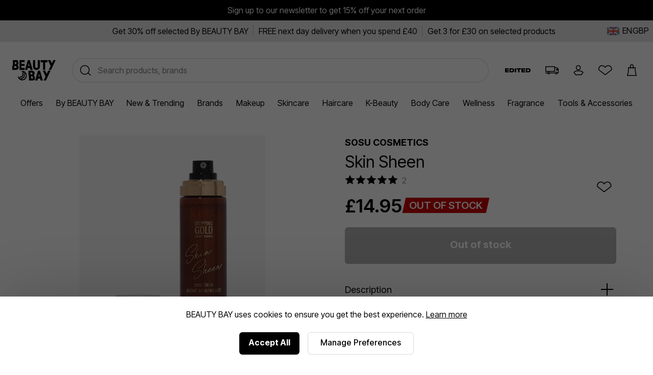

--- FILE ---
content_type: text/html;charset=UTF-8
request_url: https://www.beautybay.com/p/sosu-by-suzanne-jackson/skin-sheen/
body_size: 38054
content:
<!DOCTYPE html><html lang="en" dir="ltr"><head>
    <link rel="preconnect" href="https://fonts.gstatic.com/" crossorigin="anonymous">
    <link rel="stylesheet" as="style" onload="this.rel='stylesheet'" href="https://fonts.googleapis.com/css2?family=Poppins&amp;display=swap">

    <title>SOSU Cosmetics Skin Sheen at BEAUTY BAY</title>
    <meta charset="utf-8">
    <link rel="preload" async="" href="https://use.typekit.net/zjs2kuv.css" as="style" onload="this.onload=null;this.rel='stylesheet'">
    <noscript>
      <link rel="stylesheet" href="https://use.typekit.net/zjs2kuv.css" />
    </noscript>
    <meta http-equiv="X-UA-Compatible" content="IE=Edge;chrome=1">
    <meta name="viewport" content="width=device-width, initial-scale=1, shrink-to-fit=no, minimum-scale=1">
    <meta name="theme-color" content="#ffffff">
    <base href=".">

    <link rel="manifest" href="/manifest.json">
    <link rel="shortcut icon" href="/favicon.ico">
    <link rel="apple-touch-icon" sizes="180x180" href="/apple-touch-icon.png">
    <link rel="apple-touch-icon-precomposed" sizes="180x180" href="/apple-touch-icon-precomposed.png">
    <meta name="msapplication-TileColor" content="#ffffff">
    <meta name="facebook-domain-verification" content="qqbroa8sa4ka9pi2e8tlajchicj75a">
    <meta name="facebook-domain-verification" content="wzie96286hk90x29r74bikonndkxyg">
    <meta name="p:domain_verify" content="b14036d1e1ae0ae6145c763c770a89e2">

    <link rel="preconnect" href="https://images.beautybay.com/" crossorigin="">
    <link rel="preconnect" href="https://images.ctfassets.net/" crossorigin="">

    <!-- Inter Tight font (sitewide) -->
    <link rel="preconnect" href="https://fonts.googleapis.com">
    <link rel="preconnect" href="https://fonts.gstatic.com" crossorigin="">
    <link href="https://fonts.googleapis.com/css2?family=Inter+Tight:wght@300;400;500;600;700;800;900&amp;display=swap" rel="stylesheet">

    
    
    
    
    <link rel="stylesheet" crossorigin="" href="/assets/index-DNVLKuRX.css">
  <link rel="modulepreload" as="script" crossorigin="" href="/assets/ProductPage-V9RVtjPq.js"><link rel="modulepreload" as="script" crossorigin="" href="/assets/ProductMedia-CM0AyP7n.js"><link rel="modulepreload" as="script" crossorigin="" href="/assets/index-DghppdYS.js"><link rel="modulepreload" as="script" crossorigin="" href="/assets/CalloutAnimations-D9XmPANn.js"><link rel="stylesheet" crossorigin="" href="/assets/CalloutAnimations-cktJdyJG.css"><link rel="modulepreload" as="script" crossorigin="" href="/assets/swipeHandler-DV2myldR.js"><link rel="stylesheet" crossorigin="" href="/assets/ProductMedia-DnDso5Cy.css"><link rel="modulepreload" as="script" crossorigin="" href="/assets/LayoutBuilder.web-mZfBfqrN.js"><link rel="modulepreload" as="script" crossorigin="" href="/assets/CoreMessages-DO2H6xoL.js"><link rel="stylesheet" crossorigin="" href="/assets/CoreMessages-BaT4uAxv.css"><link rel="modulepreload" as="script" crossorigin="" href="/assets/ProductRecommendations-BOl0E9Sc.js"><link rel="modulepreload" as="script" crossorigin="" href="/assets/pdpApi-rlKJv84E.js"><link rel="modulepreload" as="script" crossorigin="" href="/assets/StockStatusBar-DRSMlcro.js"><link rel="stylesheet" crossorigin="" href="/assets/StockStatusBar-Nklq6tQi.css"><link rel="modulepreload" as="script" crossorigin="" href="/assets/AddToBag-BiJiOfZZ.js"><link rel="modulepreload" as="script" crossorigin="" href="/assets/ReviewStars-DKG7rm4W.js"><link rel="stylesheet" crossorigin="" href="/assets/ReviewStars-BIentocB.css"><link rel="stylesheet" crossorigin="" href="/assets/AddToBag-DN0HWxW0.css"><link rel="modulepreload" as="script" crossorigin="" href="/assets/AddToWishlist-MVBGumRF.js"><link rel="stylesheet" crossorigin="" href="/assets/AddToWishlist-BNyPTxXE.css"><link rel="modulepreload" as="script" crossorigin="" href="/assets/Ratings-kGt-FmU_.js"><link rel="stylesheet" crossorigin="" href="/assets/Ratings-CX4VvJRe.css"><link rel="stylesheet" crossorigin="" href="/assets/ProductRecommendations-B9nS-BK9.css"><link rel="modulepreload" as="script" crossorigin="" href="/assets/paypal-CBkh0E3P.js"><link rel="modulepreload" as="script" crossorigin="" href="/assets/_commonjs-dynamic-modules-TDtrdbi3.js"><link rel="modulepreload" as="script" crossorigin="" href="/assets/AccordionSection-UZB9_Ypi.js"><link rel="stylesheet" crossorigin="" href="/assets/AccordionSection-CqhBs4kx.css"><link rel="modulepreload" as="script" crossorigin="" href="/assets/config-C7BtOpcu.js"><link rel="stylesheet" crossorigin="" href="/assets/config-BNVXUQtg.css"><link rel="modulepreload" as="script" crossorigin="" href="/assets/moment-D8kfpBqb.js"><link rel="modulepreload" as="script" crossorigin="" href="/assets/_setToString-Bb1jOIiw.js"><link rel="modulepreload" as="script" crossorigin="" href="/assets/_defineProperty-k_LzwxVy.js"><link rel="modulepreload" as="script" crossorigin="" href="/assets/_isIterateeCall--RIzpAw4.js"><link rel="modulepreload" as="script" crossorigin="" href="/assets/Select-DO5KK2Gt.js"><link rel="stylesheet" crossorigin="" href="/assets/ProductPage-eevXAp9H.css"><link rel="canonical" href="https://www.beautybay.com/p/sosu-by-suzanne-jackson/skin-sheen/" data-rh="true"><meta name="description" content="SOSU Cosmetics Skin Sheen at BEAUTY BAY. A bronzing mist. Get glowing with the SOSU Cosmetics Skin Sheen." data-rh="true"><meta property="og:type" content="product" data-rh="true"><meta property="og:site_name" content="BEAUTY BAY" data-rh="true"><meta property="og:title" content="Skin Sheen" data-rh="true"><meta name="og:description" content="A bronzing mist. Get glowing with the SOSU Cosmetics Skin Sheen." data-rh="true"><meta name="og:url" content="https://www.beautybay.com/p/sosu-by-suzanne-jackson/skin-sheen/" data-rh="true"><meta property="og:brand" content="SOSU Cosmetics" data-rh="true"><meta property="og:image" content="https://images.beautybay.com/eoaaqxyywn6o/SOSU0408F_1.jpg_s3.lmb_zzrgpo/417885ffaf7ec3974e9cff3fa7b93e9c/SOSU0408F_1.jpg?w=300" data-rh="true"><meta property="og:image:height" content="300" data-rh="true"><meta property="og:image:width" content="300" data-rh="true"><meta name="og:price:amount" content="14.95" data-rh="true"><meta property="og:price:currency" content="GBP" data-rh="true"><meta name="twitter:title" content="SOSU Cosmetics Skin Sheen at BEAUTY BAY" data-rh="true"><meta name="twitter:card" content="summary_large_image" data-rh="true"><meta name="twitter:site" content="BEAUTY BAY" data-rh="true"><meta name="twitter:label1" content="Price" data-rh="true"><meta name="twitter:label2" content="Delivery" data-rh="true"><meta name="twitter:data2" content="Free Worldwide" data-rh="true"><script type="application/ld+json" data-rh="true">{"@context":"http://schema.org/","@type":"Product","name":"Skin Sheen - ","image":"https://images.beautybay.com/eoaaqxyywn6o/SOSU0408F_1.jpg_s3.lmb_zzrgpo/417885ffaf7ec3974e9cff3fa7b93e9c/SOSU0408F_1.jpg","description":"A bronzing mist. \n\nGet glowing with the SOSU Cosmetics Skin Sheen. This bronzing mist gives you instantly bronzed photo-ready skin in one easy spritz, whether you prefer a matte or glowy look, this tan applies easily, dries quickly, and leaves your skin feeling soft and hydrated. We’re obsessed!\n- \n- Cruelty free","itemCondition":"https://schema.org/NewCondition","identifier":"variant-SOSU0408F","sku":"SOSU0408F","category":"bath & body","brand":{"@type":"Brand","name":"SOSU Cosmetics"},"url":"https://www.beautybay.com/p/sosu-by-suzanne-jackson/skin-sheen/","offers":{"@type":"Offer","url":"https://www.beautybay.com/p/sosu-by-suzanne-jackson/skin-sheen/","itemCondition":"https://schema.org/NewCondition","availability":"https://schema.org/OutOfStock","price":"14.95","priceCurrency":"GBP"},"aggregateRating":{"@type":"AggregateRating","ratingValue":"5.0","reviewCount":2}}</script><script type="application/ld+json" data-rh="true">{"@context":"http://schema.org","@type":"BreadcrumbList","itemListElement":[{"@type":"ListItem","position":1,"item":{"@id":"https://www.beautybay.com/","name":"Homepage"}},{"@type":"ListItem","position":2,"item":{"@id":"https://www.beautybay.com/l/bathandbody/","name":"Bath & Body"}},{"@type":"ListItem","position":3,"item":{"@id":"https://www.beautybay.com/l/sosubysuzannejackson/","name":"SOSU Cosmetics"}},{"@type":"ListItem","position":4,"item":{"@id":"https://www.beautybay.com/l/sosubysuzannejackson/sets/","name":"Sets"}},{"@type":"ListItem","position":5,"item":{"@id":"https://www.beautybay.com/p/sosu-by-suzanne-jackson/skin-sheen/","name":"Skin Sheen"}}]}</script><style>.yotpo-widget-empty-placeholder { display: block!important; }</style><link rel="stylesheet" href="https://staticw2.yotpo.com/widget-assets/ReviewsMainWidget/KcTEiNsCJupYV2Dh9bjgoWzPsxDaFg4sgwrRHcF0/css-overrides/css-overrides.2025_07_28_12_11_23_576.css" data-yotpo-widget-css="true" data-css-instance-id="656618"><style class="yotpo-font">@import url('https://cdn-widgetsrepository.yotpo.com/brandkit/custom-fonts/KcTEiNsCJupYV2Dh9bjgoWzPsxDaFg4sgwrRHcF0/sofiapro-semibold/sofiapro-semibold-600.css');</style><style class="yotpo-font">@import url('https://cdn-widgetsrepository.yotpo.com/brandkit/custom-fonts/KcTEiNsCJupYV2Dh9bjgoWzPsxDaFg4sgwrRHcF0/sofiapro-regular/sofiapro-regular-400.css');</style><style type="text/css">.ugc-storefront-widgets-tabs-container{display:flex;flex-direction:row;align-items:center}.ugc-storefront-widgets-tabs-container.ugc-non-selectable-cursor{cursor:unset}.ugc-storefront-widgets-tabs-container .ugc-storefront-widgets-tabs-container__tab{cursor:pointer;border-bottom:1px solid transparent;margin-inline-end:28px}.ugc-storefront-widgets-tabs-container .ugc-storefront-widgets-tabs-container__tab:last-child{margin-inline-end:0}.ugc-storefront-widgets-tabs-container .ugc-storefront-widgets-tabs-container__tab:focus-visible{outline:revert}.ugc-storefront-widgets-tabs-container .ugc-storefront-widgets-tabs-container__tab.selected{border-bottom:1px solid var(--be58fef0)}</style><style type="text/css">.yotpo-star-distribution-ph{display:flex;flex-direction:column}.yotpo-review-ph{margin-bottom:10px}</style><style type="text/css">.yotpo-embedded-pp{width:100%}.yotpo-base-layout{margin:0 auto}.yotpo-main-widget-readonly{height:900px;overflow:scroll}.yotpo-main-widget-layout{margin:auto;font-family:var(--secondary-font-family);font-weight:var(--secondary-font-weight);font-style:var(--secondary-font-style)}.yotpo-main-widget-layout--rtl{direction:rtl}.embedded-promoted-products.pp-embedded-displayed{margin-top:32px}.yotpo-main-widget-tabs:not(.pp-embedded-displayed){margin-top:35px}.yotpo-main-widget-tabs .ugc-storefront-widgets-tabs-container__tab{color:var(--text-color);font-size:18px;font-weight:var(--primary-font-weight);font-family:var(--primary-font-family);font-style:var(--primary-font-style);border-bottom:1px solid transparent}.yotpo-main-widget-tabs .ugc-storefront-widgets-tabs-container__tab.selected{border-bottom:1px solid var(--yotpo-pure-black)}</style><style type="text/css">.yotpo-reviews-main-widget a:empty,.yotpo-reviews-main-widget article:empty,.yotpo-reviews-main-widget div:empty,.yotpo-reviews-main-widget dl:empty,.yotpo-reviews-main-widget h1:empty,.yotpo-reviews-main-widget h2:empty,.yotpo-reviews-main-widget h3:empty,.yotpo-reviews-main-widget h4:empty,.yotpo-reviews-main-widget h5:empty,.yotpo-reviews-main-widget h6:empty,.yotpo-reviews-main-widget p:empty,.yotpo-reviews-main-widget section:empty,.yotpo-reviews-main-widget ul:empty{display:block}.yotpo-reviews-main-widget input,.yotpo-reviews-main-widget label,.yotpo-reviews-main-widget select,.yotpo-reviews-main-widget textarea{width:auto;padding:initial;margin:initial}.yotpo-reviews-main-widget svg{width:unset;height:unset}</style><style type="text/css">.yotpo-reviews-main-widget a[href]:focus-visible,.yotpo-reviews-main-widget button:focus-visible{outline:medium auto currentColor;outline:medium auto invert;outline:5px auto -webkit-focus-ring-color;outline-offset:3px;outline-color:var(--yotpo-focused-blue)}</style><style type="text/css">.yotpo-widget-clear,.yotpo-widget-clear button,.yotpo-widget-clear form input,.yotpo-widget-clear span{animation:none;animation-delay:0;animation-direction:normal;animation-duration:0;animation-fill-mode:none;animation-iteration-count:1;animation-name:none;animation-play-state:running;animation-timing-function:ease;backface-visibility:visible;background:0;background-attachment:scroll;background-clip:border-box;background-color:transparent;background-image:none;background-origin:padding-box;background-position:0 0;background-position-x:0;background-position-y:0;background-repeat:repeat;background-size:auto auto;border:0;border-style:none;border-width:medium;border-color:inherit;border-bottom:0;border-bottom-color:inherit;border-bottom-left-radius:0;border-bottom-right-radius:0;border-bottom-style:none;border-bottom-width:medium;border-collapse:separate;-o-border-image:none;border-image:none;border-left:0;border-left-color:inherit;border-left-style:none;border-left-width:medium;border-radius:0;border-right:0;border-right-color:inherit;border-right-style:none;border-right-width:medium;border-spacing:0;border-top:0;border-top-color:inherit;border-top-left-radius:0;border-top-right-radius:0;border-top-style:none;border-top-width:medium;bottom:auto;box-shadow:none;box-sizing:content-box;caption-side:top;clear:none;clip:auto;color:inherit;-moz-columns:auto;columns:auto;-moz-column-count:auto;column-count:auto;-moz-column-fill:balance;column-fill:balance;-moz-column-gap:normal;column-gap:normal;-moz-column-rule:medium none currentColor;column-rule:medium none currentColor;-moz-column-rule-color:currentColor;column-rule-color:currentColor;-moz-column-rule-style:none;column-rule-style:none;-moz-column-rule-width:none;column-rule-width:none;-moz-column-span:1;column-span:1;-moz-column-width:auto;column-width:auto;content:normal;counter-increment:none;counter-reset:none;cursor:auto;display:inline;empty-cells:show;float:none;font:normal;font-family:var(--secondary-font-family);font-size:medium;font-style:normal;font-variant:normal;font-weight:400;height:auto;hyphens:none;left:auto;letter-spacing:normal;line-height:normal;list-style:none;list-style-image:none;list-style-position:outside;list-style-type:disc;margin:0;margin-bottom:0;margin-left:0;margin-right:0;margin-top:0;max-height:none;max-width:none;min-height:0;min-width:0;opacity:1;orphans:0;outline:0;outline-color:invert;outline-style:none;outline-width:medium;overflow:visible;overflow-x:visible;overflow-y:visible;padding:0;padding-bottom:0;padding-left:0;padding-right:0;padding-top:0;page-break-after:auto;page-break-before:auto;page-break-inside:auto;perspective:none;perspective-origin:50% 50%;position:static;right:auto;-moz-tab-size:8;-o-tab-size:8;tab-size:8;table-layout:auto;text-align:inherit;-moz-text-align-last:auto;text-align-last:auto;text-decoration:none;text-decoration-color:inherit;text-decoration-line:none;text-decoration-style:solid;text-indent:0;text-shadow:none;text-transform:none;top:auto;transform:none;transform-style:flat;transition:none;transition-delay:0s;transition-duration:0s;transition-property:none;transition-timing-function:ease;unicode-bidi:normal;vertical-align:baseline;visibility:visible;white-space:normal;word-break:normal;widows:0;width:auto;word-spacing:normal;z-index:auto}.yotpo-reviews-main-widget{text-align:center;color:var(--yotpo-black);background-color:var(--background-color)}.yotpo-reviews-main-widget.yotpo-border{border:thin solid #eaeaea}.yotpo-reviews-main-widget .sr-only{border:0;clip:rect(0 0 0 0);height:1px;margin:-1px;overflow:hidden;padding:0;position:absolute;width:1px}.yotpo-reviews-main-widget .flex-break{flex-basis:100%}.yotpo-reviews-main-widget .unselectable{-moz-user-select:-moz-none;-webkit-user-select:none;user-select:none}.yotpo-reviews-main-widget .top-margin{margin-top:10px}.yotpo-reviews-main-widget .bottom-margin{margin-bottom:12px}.yotpo-background-scroll-prevent{overflow:hidden!important}</style><style type="text/css">.yotpo-custom-questions-wrapper{display:grid;grid-template-columns:1fr 1fr;margin-bottom:15px;flex-wrap:wrap;max-width:100%}.yotpo-custom-questions-wrapper .yotpo-custom-questions-question-wrapper{display:flex;max-width:100%;flex-wrap:wrap}.yotpo-custom-questions-wrapper .yotpo-custom-questions-question-wrapper .yotpo-custom-questions-wrapper-suffix-padding{margin-inline-start:12px}.yotpo-custom-questions-wrapper .yotpo-custom-questions-title{justify-self:flex-start;grid-column-start:1;text-align:start;text-transform:capitalize;font-weight:700;margin-right:10px;font-size:14px;line-height:22px}.yotpo-custom-questions-wrapper .yotpo-custom-questions-value{justify-self:flex-start;grid-column-start:2;text-align:start;font-style:normal;font-weight:400;font-size:14px;line-height:22px}.yotpo-display-s .yotpo-custom-questions-wrapper,.yotpo-display-s .yotpo-custom-questions-wrapper .yotpo-custom-questions-question-wrapper{flex-direction:row}.yotpo-display-s .yotpo-custom-questions-wrapper .yotpo-custom-questions-title,.yotpo-display-s .yotpo-custom-questions-wrapper .yotpo-custom-questions-value{flex-wrap:wrap;display:flex}</style><style type="text/css">.yotpo-custom-questions-free-text-wrapper{display:flex;flex-direction:column;text-align:start}.yotpo-custom-questions-free-text-wrapper .yotpo-custom-questions-free-text-question{margin-bottom:10px}.yotpo-custom-questions-free-text-wrapper .yotpo-custom-questions-free-text-question .yotpo-custom-questions-free-text-title{display:flex;justify-self:flex-start;text-transform:capitalize;font-size:14px;font-weight:700;line-height:22px}.yotpo-custom-questions-free-text-wrapper .yotpo-custom-questions-free-text-question .yotpo-custom-questions-free-text-value{display:flex;justify-self:flex-start;line-height:22px;font-weight:400;font-style:normal;font-size:14px}</style><style type="text/css">.yotpo-progress-bar{display:flex;width:141px;height:6px;background:#eaeaea;border-radius:17px;margin-right:22px;margin-top:4px}.yotpo-progress-bar--rtl{margin-right:0;direction:ltr}.yotpo-progress-bar .yotpo-progress-bar-score{background:var(--primary-color);height:6px;border-radius:17px}.yotpo-display-m .yotpo-bold-layout .yotpo-progress-bar{width:110px}.yotpo-progress-bar-value{display:flex;flex-direction:column;height:-moz-fit-content;height:fit-content;position:relative;direction:ltr}.yotpo-progress-bar-value .yotpo-progress-bar-value-point{position:relative;bottom:8px;background:var(--product-custom-questions-color);border-radius:50%;width:10px;height:10px}.yotpo-progress-bar-value .yotpo-progress-bar-value-label{display:flex;justify-content:space-between;position:relative;margin-top:3px;font-size:12px;font-weight:600;line-height:22px;color:var(--text-color)}</style><style type="text/css">.yotpo-custom-questions-range-question[data-v-21d6c743]{margin-bottom:10px}.yotpo-custom-questions-range-question .yotpo-custom-questions-range-question-wrapper[data-v-21d6c743]{display:flex;flex-direction:column;gap:5px;margin-bottom:10px}.yotpo-custom-questions-range-question .yotpo-custom-questions-range-question-wrapper .yotpo-custom-questions-range-question-title[data-v-21d6c743]{display:flex;text-transform:capitalize;font-size:14px;font-weight:700;line-height:14px;color:var(--text-color)}.yotpo-custom-questions-range-question .yotpo-custom-questions-range-question-wrapper .yotpo-custom-questions-range-question-value[data-v-21d6c743]{display:flex;justify-content:space-between;text-align:start;font-size:12px;font-weight:600;line-height:22px;color:var(--text-color);direction:ltr}</style><style type="text/css">.yotpo-custom-questions-meta-data-wrapper{display:flex;flex-direction:column;text-align:start}.yotpo-custom-questions-meta-data-wrapper .yotpo-custom-questions-meta-data-question{margin-bottom:10px}.yotpo-custom-questions-meta-data-wrapper .yotpo-custom-questions-meta-data-question .yotpo-custom-questions-meta-data-title{display:flex;justify-self:flex-start;text-transform:capitalize;font-size:14px;font-weight:700;line-height:22px}.yotpo-custom-questions-meta-data-wrapper .yotpo-custom-questions-meta-data-question .yotpo-custom-questions-meta-data-value{display:flex;justify-self:flex-start;line-height:22px;font-weight:400;font-style:normal;font-size:14px}.yotpo-review-questions-mobile-panel .yotpo-review-product-questions .yotpo-review-question-wrapper .yotpo-custom-questions-meta-data-wrapper{display:flex;flex-direction:row}.yotpo-review-questions-mobile-panel .yotpo-review-product-questions .yotpo-review-question-wrapper .yotpo-custom-questions-meta-data-wrapper .yotpo-custom-questions-meta-data-question{display:flex;flex-direction:row;margin-right:15px}.yotpo-review-questions-mobile-panel .yotpo-review-product-questions .yotpo-review-question-wrapper .yotpo-custom-questions-meta-data-wrapper .yotpo-custom-questions-meta-data-question .yotpo-custom-questions-meta-data-title{margin-right:5px}.yotpo-review-questions-mobile-panel .yotpo-review-product-questions .yotpo-review-question-wrapper .yotpo-custom-questions-meta-data-wrapper .yotpo-custom-questions-meta-data-question .yotpo-custom-questions-separator{margin-left:15px;color:var(--text-color)}</style><style type="text/css">.yotpo-review-question-wrapper[data-v-1c18c86b]{width:100%}.yotpo-display-s .yotpo-review-question-wrapper[data-v-1c18c86b]{display:flex;flex-direction:column;gap:10px;flex-wrap:wrap}.yotpo-bottom-line--rtl .yotpo-review-question-wrapper[data-v-1c18c86b]{margin-right:10px}</style><style type="text/css">.yotpo-custom-questions-see-more-label[data-v-7973b25b]{display:flex;color:var(--primary-color);width:-moz-fit-content;width:fit-content;font-weight:600;text-align:start;cursor:pointer}</style><style type="text/css">.yotpo-bold-layout .yotpo-bottom-line-question-wrapper-vertical{border-right:none;padding-left:0;padding-inline-end:25px;width:160px}.yotpo-bold-layout .yotpo-bottom-line-question-wrapper-horizontal .yotpo-custom-questions-see-more-label{margin:0 0 0 17px}.yotpo-bold-layout .yotpo-bottom-line-question-wrapper-horizontal .yotpo-questions-wrapper,.yotpo-bold-layout .yotpo-bottom-line-question-wrapper-horizontal .yotpo-range-questions-left-wrapper .yotpo-custom-questions-range-question{justify-content:flex-start}.yotpo-bottom-line-question-wrapper-vertical{display:flex;flex-direction:column;gap:10px;width:175px;padding-inline-end:43px;padding-left:35px;justify-content:center}.yotpo-bottom-line-question-wrapper-vertical .yotpo-custom-questions-range-question,.yotpo-bottom-line-question-wrapper-vertical .yotpo-questions-wrapper{display:flex;flex-direction:column}.yotpo-bottom-line-question-wrapper-horizontal{display:flex;flex-direction:column;justify-content:center;padding:20px 0;width:85%;margin:auto}.yotpo-bottom-line-question-wrapper-horizontal .yotpo-questions-wrapper{display:flex;flex-direction:column;justify-content:space-between;padding:0 15px}.yotpo-bottom-line-question-wrapper-horizontal .yotpo-range-questions-left-wrapper .yotpo-custom-questions-range-question{justify-content:space-between}.yotpo-bottom-line-question-wrapper-horizontal .yotpo-range-questions-center-wrapper .yotpo-custom-questions-range-question{justify-content:center}.yotpo-bottom-line-question-wrapper-horizontal .yotpo-custom-questions-range-question{display:flex;flex-direction:row;gap:0}.yotpo-bottom-line-question-wrapper-horizontal .yotpo-custom-questions-range-question .yotpo-custom-questions-range-question-wrapper{margin-left:17px;margin-right:17px;width:200px;max-width:200px;margin-bottom:25px}.yotpo-bottom-line-question-wrapper-horizontal .yotpo-custom-questions-see-more-label{margin:auto}.yotpo-bottom-line-question-wrapper-horizontal .yotpo-custom-questions-see-more-closable .yotpo-custom-questions-see-more-content-wrapper{background:transparent}.yotpo-bottom-line-question-wrapper-horizontal .yotpo-custom-questions-see-more-closable .yotpo-custom-questions-see-more-content-wrapper .yotpo-custom-questions-range-question{justify-content:flex-start}.yotpo-display-s .yotpo-bottom-line-question-wrapper-horizontal .yotpo-custom-questions-range-question-wrapper{max-width:200px;width:200px;margin-left:0;margin-right:0}.yotpo-display-s .yotpo-bottom-line-question-wrapper-horizontal .yotpo-custom-questions-see-more-closable .yotpo-custom-questions-see-more-content-wrapper .yotpo-custom-questions-range-question,.yotpo-display-s .yotpo-bottom-line-question-wrapper-horizontal .yotpo-range-questions-center-wrapper .yotpo-custom-questions-range-question,.yotpo-display-s .yotpo-bottom-line-question-wrapper-horizontal .yotpo-range-questions-left-wrapper .yotpo-custom-questions-range-question{justify-content:space-between}.yotpo-display-s .yotpo-custom-questions-range-question{flex-wrap:wrap}.yotpo-display-s .yotpo-bold-layout .yotpo-bottom-line-question-wrapper-horizontal .yotpo-custom-questions-see-more-label{margin:auto}.yotpo-display-m .yotpo-bottom-line-question-wrapper-horizontal{width:96%}.yotpo-display-m .yotpo-bottom-line-question-wrapper-horizontal .yotpo-custom-questions-range-question-wrapper{max-width:200px;width:200px;margin-left:14px;margin-right:14px}.yotpo-display-m .yotpo-bold-layout .yotpo-layout-header-wrapper .yotpo-bottom-line-question-wrapper-vertical{width:130px;padding-inline-end:20px}</style><style type="text/css">button.yotpo-single-thumbnail{-o-object-fit:cover;object-fit:cover;cursor:pointer}</style><style type="text/css">.yotpo-initials-icon{height:var(--da43e724);width:var(--da43e724)}.yotpo-initials-background{display:unset;fill:#ccd2e1}.yotpo-avatar-initials-text{font-weight:700;font-size:var(--76acd09c);text-align:center;text-anchor:middle;fill:#8e99b7}</style><style type="text/css">.yotpo-anonymous-person-icon{width:var(--ae25cb68);height:var(--ae25cb68)}</style><style type="text/css">.yotpo-verified-icon{margin-top:var(--b927711e)}</style><style type="text/css">.yotpo-close-icon[data-v-b37b43d6]{width:14px;height:14px}</style><style type="text/css">.yotpo-delete-image-icon[data-v-ffe3d2c0]{height:8px;width:8px}</style><style type="text/css">.disabled,.yotpo-pagination-icon{fill:var(--text-color)}.disabled{opacity:.3}</style><style type="text/css">.disabled,.yotpo-pagination-icon{fill:var(--text-color)}.disabled{opacity:.3}</style><style type="text/css">.yotpo-verified-image-icon{display:flex;flex-direction:column;position:relative;height:var(--2eef6c77)}.yotpo-verified-icon-wrapper{position:absolute;top:var(--eb8975b8);left:var(--85acd3d0)}.yotpo-verified-icon-wrapper--rtl{left:unset;right:var(--85acd3d0)}</style><style type="text/css">.yotpo-verified-image-icon{display:flex;flex-direction:column;position:relative}.yotpo-verified-icon-wrapper{position:absolute;top:27px;left:27px}.yotpo-verified-icon-wrapper--rtl{left:unset;right:27px}.yotpo-display-s .yotpo-verified-icon-wrapper{position:absolute;top:22px;left:22px}.yotpo-display-s .yotpo-verified-icon-wrapper--rtl{left:unset;right:22px}</style><style type="text/css">.yotpo-media-thumbnail[data-v-2dffe6d2]{position:relative}.yotpo-video-play-icon[data-v-2dffe6d2]{position:absolute;display:flex;align-items:center;justify-content:center;height:40px;width:40px;left:calc(50% - 20px);top:calc(50% - 20px);background:hsla(0,0%,100%,.4);border-radius:50%;cursor:pointer}.yotpo-video-play-icon svg[data-v-2dffe6d2]{margin-left:4px}</style><style type="text/css">.yotpo-preview-media-wrapper .yotpo-preview-media[data-v-e9593bf2]{max-width:100%;-o-object-fit:contain;object-fit:contain;height:auto}</style><style type="text/css">.yotpo-simple-tooltip[data-v-748f8a28]{padding:2px 4px;color:#fff;background-color:#545454;border-radius:4px;font-size:12px;position:absolute;bottom:var(--tooltip-bottom-position);left:0;align-items:center;justify-content:center;display:none;z-index:10;width:-moz-max-content;width:max-content}.yotpo-simple-tooltip--visible[data-v-748f8a28]{display:flex}.yotpo-simple-tooltip--center[data-v-748f8a28]{left:50%;transform:translateX(-50%)}.yotpo-simple-tooltip--left[data-v-748f8a28]{left:100%;transform:translateX(-100%)}.yotpo-simple-tooltip--right[data-v-748f8a28]{right:100%;transform:translateX(100%);left:auto}</style><style type="text/css">.yotpo-icon-button__container[data-v-f9201f4a]{position:relative}.yotpo-icon-button__container .yotpo-icon-button[data-v-f9201f4a]{background-color:var(--background);display:flex;align-items:center;justify-content:center;cursor:pointer;border-radius:var(--icon-button-radius);width:var(--icon-button-width);height:var(--icon-button-width);margin-inline-end:var(--icon-button-margin-right)}.yotpo-icon-button__container .yotpo-icon-button .yotpo-icon-button__icon[data-v-f9201f4a]{display:flex;align-items:center;justify-content:center;cursor:pointer;fill:var(--color)}.yotpo-icon-button__container .yotpo-icon-button .yotpo-icon-button__icon svg[data-v-f9201f4a]{cursor:pointer;fill:currentColor}.yotpo-icon-button__container .yotpo-icon-button[data-v-f9201f4a]:focus,.yotpo-icon-button__container .yotpo-icon-button[data-v-f9201f4a]:hover{background-color:var(--hover-background)}.yotpo-icon-button__container .yotpo-icon-button:focus .yotpo-icon-button__icon[data-v-f9201f4a],.yotpo-icon-button__container .yotpo-icon-button:hover .yotpo-icon-button__icon[data-v-f9201f4a]{fill:var(--hover-color)}.yotpo-icon-button__container .yotpo-icon-button[data-v-f9201f4a]:focus-visible{outline:medium auto currentColor;outline:medium auto invert;outline:5px auto -webkit-focus-ring-color;outline-offset:3px;outline-offset:2px}</style><style type="text/css">.yotpo-slider-wrapper{position:relative;width:100%}.yotpo-slider-wrapper .yotpo-media-thumbnail{cursor:pointer}.yotpo-slider-wrapper .yotpo-slider-media-preview{width:100%;height:470px;margin:0 6px;background-color:#ececec;display:flex;justify-content:center}.yotpo-slider-wrapper .yotpo-media-preview-first-element{margin-inline-start:24px}.yotpo-slider-wrapper .yotpo-media-preview-last-element{margin-inline-end:24px}.yotpo-slider-wrapper ol.carousel__track{margin:0}.yotpo-slider-wrapper .carousel__next,.yotpo-slider-wrapper .carousel__prev{display:flex;align-items:center;justify-content:center;border-radius:50%;position:absolute;top:calc(50% - 20px);cursor:pointer}.yotpo-slider-wrapper .carousel__next:hover,.yotpo-slider-wrapper .carousel__prev:hover{color:#fff}.yotpo-slider-wrapper .carousel__next:focus-visible,.yotpo-slider-wrapper .carousel__prev:focus-visible{outline:none}.yotpo-slider-wrapper .carousel__next a:active,.yotpo-slider-wrapper .carousel__prev a:active{outline:none}.yotpo-slider-wrapper .carousel__next svg,.yotpo-slider-wrapper .carousel__prev svg{height:17px}.yotpo-slider-wrapper .carousel__next.sr-only,.yotpo-slider-wrapper .carousel__prev.sr-only{position:absolute;height:1px;width:1px}.yotpo-slider-wrapper .carousel__next--disabled button,.yotpo-slider-wrapper .carousel__next--disabled button span,.yotpo-slider-wrapper .carousel__prev--disabled button,.yotpo-slider-wrapper .carousel__prev--disabled button span{cursor:not-allowed!important}.yotpo-slider-wrapper .carousel__prev{inset-inline-start:6px}.yotpo-slider-wrapper .carousel__next{inset-inline-end:6px}.yotpo-slider-wrapper .carousel{position:relative;text-align:center;box-sizing:border-box;touch-action:pan-y;overscroll-behavior:none}.yotpo-slider-wrapper .carousel.is-dragging{touch-action:none}.yotpo-slider-wrapper .carousel *{box-sizing:border-box}.yotpo-slider-wrapper .carousel__track{display:flex;padding:0!important;position:relative}.yotpo-slider-wrapper .carousel__viewport{overflow:hidden}.yotpo-slider-wrapper .carousel__sr-only{position:absolute;width:1px;height:1px;padding:0;margin:-1px;overflow:hidden;clip:rect(0,0,0,0);border:0}.yotpo-slider-wrapper .carousel__slide{scroll-snap-stop:auto;flex-shrink:0;position:relative;display:flex;justify-content:center;align-items:center;margin:5px 0 0;transform:translateZ(0)}.yotpo-slider-wrapper .carousel--rtl button{direction:rtl}.yotpo-device-desktop .yotpo-slider-wrapper .yotpo-slider-media-preview,.yotpo-device-laptop .yotpo-slider-wrapper .yotpo-slider-media-preview,.yotpo-display-l .yotpo-slider-wrapper .yotpo-slider-media-preview,.yotpo-display-m .yotpo-slider-wrapper .yotpo-slider-media-preview{height:502px;margin:0}</style><style type="text/css">.yotpo-media-gallery .yotpo-media-gallery-headline[data-v-a7f6412e]{display:flex;margin-bottom:7px;margin-left:6px;font-family:var(--primary-font-family);font-style:var(--primary-font-style);color:var(--text-color);font-size:14px}</style><style type="text/css">.yotpo-search-filter{width:176px;height:33px;display:flex;justify-content:center;align-items:center;border-color:var(--yotpo-b2b-light-grey);border-width:1px;border-style:solid;border-radius:100px;background-color:var(--yotpo-empty-white)}.yotpo-keyboard-focused .yotpo-search-filter--focus{outline:medium auto currentColor;outline:medium auto invert;outline:5px auto -webkit-focus-ring-color;outline-offset:3px}.yotpo-search-filter--focus,.yotpo-search-filter:hover{border:1px solid var(--primary-color)!important}.yotpo-search-filter .yotpo-search-input{width:100%;height:100%;border:none;box-sizing:border-box;border-start-start-radius:100px;border-end-start-radius:100px;font-size:14px;line-height:14px;outline:none;box-shadow:none;font-family:var(--secondary-font-family);text-align:start;background-color:var(--yotpo-empty-white);padding-inline-end:18px;margin-inline-end:4px;padding-inline-start:14px}.yotpo-search-filter .yotpo-search-input .yotpo-search-input::-moz-placeholder{color:var(--yotpo-black);opacity:1}.yotpo-search-filter .yotpo-search-input .yotpo-search-input::placeholder{color:var(--yotpo-black);opacity:1}.yotpo-search-filter .yotpo-search-input .yotpo-search-input::-ms-input-placeholder{color:var(--yotpo-black)}.yotpo-display-s .yotpo-search-filter{width:80%}.yotpo-display-s .yotpo-search-filter .yotpo-search-input{height:33px;font-size:16px;padding-inline-start:14px}.yotpo-search-input::-moz-placeholder{color:var(--yotpo-black);opacity:1}.yotpo-search-input::placeholder{color:var(--yotpo-black);opacity:1}.yotpo-search-input::-ms-input-placeholder{color:var(--yotpo-black)}.yotpo-search-label{position:relative}</style><style type="text/css">.yotpo-translation-disclaimer-container[data-v-2790ceca]{margin-top:8px;display:flex;color:var(--1ca68a24)}.yotpo-translation-disclaimer-container svg[data-v-2790ceca]{margin-inline-end:4px}.yotpo-translation-disclaimer-container span[data-v-2790ceca]{font-size:inherit}</style><style type="text/css">.yotpo-clear-filters-container{text-align:left;padding:12px 0 12px 0}.yotpo-clear-filters-container--rtl{justify-content:space-between}.yotpo-clear-filters-container .yotpo-matched-reviews{margin-right:9px;font-family:var(--secondary-font-family);font-weight:var(--secondary-font-weight);font-style:var(--secondary-font-style);font-size:inherit}.yotpo-clear-filters-container .yotpo-clear-filters{font-weight:var(--primary-font-weight);font-family:var(--primary-font-family);font-style:var(--primary-font-style);text-decoration:underline;cursor:pointer;font-size:inherit}.yotpo-clear-filters-container .yotpo-clear-filters:focus{border:1px solid var(--yotpo-form-border-black)}.yotpo-device-mobile .yotpo-clear-filters-device{font-size:12px}.yotpo-device-desktop .yotpo-clear-filters-device,.yotpo-device-laptop .yotpo-clear-filters-device,.yotpo-display-l .yotpo-clear-filters-device,.yotpo-display-m .yotpo-clear-filters-device{font-size:14px}</style><style type="text/css">.yotpo-review-border-smooth{height:5px;background-image:url("data:image/svg+xml;charset=utf-8,%3Csvg width=%2710%27 height=%275%27 fill=%27none%27 xmlns=%27http://www.w3.org/2000/svg%27%3E%3Cpath stroke-width=%272%27 stroke=%27%23eaeaea%27 d=%27M0 .5h10%27/%3E%3C/svg%3E")}.yotpo-review-border-dotted{height:5px;background-image:url("data:image/svg+xml;charset=utf-8,%3Csvg width=%2710%27 height=%275%27 fill=%27none%27 xmlns=%27http://www.w3.org/2000/svg%27%3E%3Cpath stroke=%27%23eaeaea%27 stroke-width=%272%27 stroke-dasharray=%271 1%27 d=%27M0 .5h10%27/%3E%3C/svg%3E")}.yotpo-review-border-dashed{height:5px;background-image:url("data:image/svg+xml;charset=utf-8,%3Csvg width=%2710%27 height=%275%27 fill=%27none%27 xmlns=%27http://www.w3.org/2000/svg%27%3E%3Cpath stroke=%27%23eaeaea%27 stroke-width=%272%27 stroke-dasharray=%275 5%27 d=%27M0 .5h10%27/%3E%3C/svg%3E")}.yotpo-review-border-wavy{height:5px;background-image:url("data:image/svg+xml;charset=utf-8,%3Csvg width=%2710%27 height=%275%27 fill=%27none%27 xmlns=%27http://www.w3.org/2000/svg%27%3E%3Cpath d=%27m0 3 1 1.176 1 .726h1l1-.726L5 3l1-1.176 1-.726h1l1 .726L10 3%27 stroke=%27%23eaeaea%27/%3E%3C/svg%3E")}.yotpo-review-border-thick{height:8px;background-image:url("data:image/svg+xml;charset=utf-8,%3Csvg width=%2710%27 height=%2710%27 fill=%27none%27 xmlns=%27http://www.w3.org/2000/svg%27%3E%3Cpath stroke=%27%23eaeaea%27 d=%27M0 .5h10%27/%3E%3Cpath stroke=%27%23eaeaea%27 stroke-width=%273%27 d=%27M0 4h10%27/%3E%3Cpath stroke=%27%23eaeaea%27 d=%27M0 7.5h10%27/%3E%3C/svg%3E")}</style><style type="text/css">.yotpo-star-rating-filter{display:flex;align-items:center}.yotpo-star-rating-filter.yotpo-star-rating-filter--rtl .star-container{transform:scaleX(-1);margin-left:8px;margin-right:0!important}.yotpo-star-rating-filter .star-container{display:flex}.yotpo-star-rating-filter .star-container:not(:last-child){margin-right:8px}</style><style type="text/css">.yotpo-score-filter[data-v-616e2efc]{position:relative;outline:none;font-family:var(--secondary-font-family);font-weight:var(--secondary-font-weight);font-style:var(--secondary-font-style);width:173px}.yotpo-filter-select[data-v-616e2efc]{width:173px;height:35px;top:377px;padding-left:14px;border:1px solid var(--101e1d56);box-sizing:border-box;border-radius:100px;font-size:16px;line-height:14px;outline:none;box-shadow:none;cursor:pointer;background:var(--yotpo-empty-white);text-align:start}.yotpo-filter-select--rtl[data-v-616e2efc]{padding-right:14px;padding-left:unset}.yotpo-display-s .yotpo-score-filter[data-v-616e2efc]{flex:1;width:100%}.yotpo-display-s .yotpo-score-filter .yotpo-dropdown-content[data-v-616e2efc]{width:100%;margin-top:8px}.yotpo-display-s .yotpo-filter-select[data-v-616e2efc]{width:100%}.yotpo-filter-select[data-v-616e2efc]::-moz-placeholder{color:var(--yotpo-black);opacity:1}.yotpo-filter-select[data-v-616e2efc]::placeholder{color:var(--yotpo-black);opacity:1}.yotpo-filter-select[data-v-616e2efc]::-ms-input-placeholder{color:var(--yotpo-black)}.yotpo-dropdown-base[data-v-616e2efc]{position:relative}.yotpo-dropdown-base .yotpo-selected-value[data-v-616e2efc]{flex-basis:60%;width:-moz-max-content;width:max-content;position:absolute;top:50%;left:14px;transform:translateY(-50%);cursor:pointer;font-size:14px}.yotpo-dropdown-base .yotpo-selected-value.yotpo-selected-value--rtl[data-v-616e2efc]{left:unset;right:14px}.yotpo-dropdown-base .yotpo-selected-score[data-v-616e2efc]{position:absolute;top:50%;left:14px;transform:translateY(-50%);cursor:pointer}.yotpo-dropdown-base .yotpo-dropdown-arrow-icon[data-v-616e2efc]{position:absolute;top:50%;right:14px;transform:translateY(-50%);cursor:pointer}.yotpo-dropdown-base .yotpo-dropdown-arrow-icon--rtl[data-v-616e2efc]{left:14px;right:unset}.yotpo-dropdown-content[data-v-616e2efc]{position:absolute;width:200px;height:237px;background:var(--yotpo-empty-white);border:1px solid var(--yotpo-b2b-light-grey);box-sizing:border-box;box-shadow:0 3px 10px rgba(0,0,0,.15);border-radius:4px;z-index:2;padding-top:10px}.yotpo-score-option[data-v-616e2efc]{display:flex;justify-content:space-between;align-items:center;height:36px;cursor:pointer}.yotpo-score-option.yotpo-score-option--rtl[data-v-616e2efc]{direction:rtl}.yotpo-score-option.yotpo-score-option--rtl .yotpo-selected-icon[data-v-616e2efc]{margin-left:12px;margin-right:unset}.yotpo-score-option.yotpo-score-option--rtl .yotpo-score[data-v-616e2efc]{margin-right:12px;margin-left:unset}.yotpo-score-option .yotpo-score[data-v-616e2efc]{margin-left:12px;font-size:14px;line-height:100%}.yotpo-score-option .yotpo-selected-icon[data-v-616e2efc]{margin-right:12px}.yotpo-score-option[data-v-616e2efc]:focus,.yotpo-score-option[data-v-616e2efc]:hover{background:var(--63c362a6);color:#fff!important}.yotpo-display-s .yotpo-dropdown-base .yotpo-selected-value[data-v-616e2efc]{font-size:16px}</style><style type="text/css">.yotpo-media-filter[data-v-7766ba0c]{position:relative;outline:none;width:173px}.yotpo-media-select[data-v-7766ba0c]{width:173px;display:flex;align-items:center;justify-content:space-between;height:35px;top:377px;padding-left:14px;border:1px solid var(--372fee5e);box-sizing:border-box;border-radius:100px;font-size:16px;line-height:14px;outline:none;box-shadow:none;cursor:pointer;font-family:var(--secondary-font-family);background:var(--yotpo-empty-white);text-align:start}.yotpo-media-select--rtl[data-v-7766ba0c]{padding-right:14px;padding-left:unset}.yotpo-media-select--rtl .yotpo-radio-icon[data-v-7766ba0c]{left:14px;position:absolute}.yotpo-media-select .yotpo-radio-icon[data-v-7766ba0c]{margin-right:15px}.yotpo-display-s .yotpo-media-filter[data-v-7766ba0c]{flex:1;width:100%}.yotpo-display-s .yotpo-media-select[data-v-7766ba0c]{width:100%}.yotpo-media-select[data-v-7766ba0c]::-moz-placeholder{color:var(--yotpo-black);opacity:1}.yotpo-media-select[data-v-7766ba0c]::placeholder{color:var(--yotpo-black);opacity:1}.yotpo-media-select[data-v-7766ba0c]::-ms-input-placeholder{color:var(--yotpo-black)}.yotpo-radio-base[data-v-7766ba0c]{position:relative}.yotpo-radio-base .yotpo-selected-value[data-v-7766ba0c]{flex-basis:60%;width:-moz-max-content;width:max-content;position:absolute;top:50%;left:5px;transform:translateY(-50%);cursor:pointer;font-size:14px}.yotpo-radio-base.yotpo-radio-base--rtl[data-v-7766ba0c]{position:unset}.yotpo-radio-base.yotpo-radio-base--rtl .yotpo-selected-value[data-v-7766ba0c]{right:14px;left:unset}.yotpo-radio-base.yotpo-radio-base--rtl .yotpo-radio-icon[data-v-7766ba0c]{left:14px;right:unset}.yotpo-radio-base .yotpo-radio-icon[data-v-7766ba0c]{position:absolute;top:50%;right:14px;transform:translateY(-50%);cursor:pointer}.yotpo-mobile-filters-popup-field-wrapper--rtl .yotpo-media-select .yotpo-radio-base--rtl[data-v-7766ba0c]{position:unset}.yotpo-mobile-filters-popup-field-wrapper--rtl .yotpo-media-select .yotpo-radio-icon[data-v-7766ba0c]{position:absolute}.yotpo-display-s .yotpo-radio-base .yotpo-selected-value[data-v-7766ba0c]{font-size:16px}</style><style type="text/css">.yotpo-filters-results-btn[data-v-01c6af76]{background-color:var(--primary-color);color:var(--yotpo-empty-white);padding:0 16px;height:68px;box-sizing:border-box;cursor:pointer;text-align:center}.yotpo-filters-results-btn .yotpo-filters-results-btn-text[data-v-01c6af76]{font-size:14px;font-weight:600;cursor:inherit}.yotpo-filters-results-btn .yotpo-filters-results-btn-no-results[data-v-01c6af76]{display:flex;flex-direction:row;align-items:center}.yotpo-filters-results-btn .yotpo-filters-results-btn-no-results .yotpo-filters-results-btn-no-results-text[data-v-01c6af76]{display:flex;flex-direction:column}.yotpo-filters-results-btn .yotpo-filters-results-btn-no-results .yotpo-filters-results-btn-no-results-text .yotpo-filters-results-btn-text-no-matching[data-v-01c6af76]{font-size:16px;font-weight:var(--primary-font-weight);text-align:left}.yotpo-filters-results-btn .yotpo-filters-results-btn-no-results .yotpo-filters-results-btn-no-results-text .yotpo-filters-results-btn-text-clearing[data-v-01c6af76]{font-weight:var(--secondary-font-weight);text-align:left}.yotpo-filters-results-btn .yotpo-filters-results-btn-no-results .yotpo-filters-results-btn-clear-wrapper[data-v-01c6af76]{display:flex;justify-content:flex-end;flex-grow:1}.yotpo-filters-results-btn .yotpo-filters-results-btn-no-results .yotpo-filters-results-btn-clear-wrapper .yotpo-filters-results-btn-clear[data-v-01c6af76]{padding:5px 12px;background:var(--yotpo-empty-white);color:var(--yotpo-sky-blue);font-size:12px;font-weight:var(--primary-font-weight);font-family:var(--primary-font-family);border-radius:100px}.yotpo-filters-results-btn .yotpo-filters-results-btn-loading-icon[data-v-01c6af76]{margin-left:15px}</style><style type="text/css">.yotpo-border-smooth{height:5px;background-image:url("data:image/svg+xml;charset=utf-8,%3Csvg width=%2710%27 height=%275%27 fill=%27none%27 xmlns=%27http://www.w3.org/2000/svg%27%3E%3Cpath stroke-width=%272%27 stroke=%27%23eaeaea%27 d=%27M0 .5h10%27/%3E%3C/svg%3E")}.yotpo-border-dotted{height:5px;background-image:url("data:image/svg+xml;charset=utf-8,%3Csvg width=%2710%27 height=%275%27 fill=%27none%27 xmlns=%27http://www.w3.org/2000/svg%27%3E%3Cpath stroke=%27%23eaeaea%27 stroke-width=%272%27 stroke-dasharray=%271 1%27 d=%27M0 .5h10%27/%3E%3C/svg%3E")}.yotpo-border-dashed{height:5px;background-image:url("data:image/svg+xml;charset=utf-8,%3Csvg width=%2710%27 height=%275%27 fill=%27none%27 xmlns=%27http://www.w3.org/2000/svg%27%3E%3Cpath stroke=%27%23eaeaea%27 stroke-width=%272%27 stroke-dasharray=%275 5%27 d=%27M0 .5h10%27/%3E%3C/svg%3E")}.yotpo-border-wavy{height:5px;background-image:url("data:image/svg+xml;charset=utf-8,%3Csvg width=%2710%27 height=%275%27 fill=%27none%27 xmlns=%27http://www.w3.org/2000/svg%27%3E%3Cpath d=%27m0 3 1 1.176 1 .726h1l1-.726L5 3l1-1.176 1-.726h1l1 .726L10 3%27 stroke=%27%23eaeaea%27/%3E%3C/svg%3E")}.yotpo-border-thick{height:8px;background-image:url("data:image/svg+xml;charset=utf-8,%3Csvg width=%2710%27 height=%2710%27 fill=%27none%27 xmlns=%27http://www.w3.org/2000/svg%27%3E%3Cpath stroke=%27%23eaeaea%27 d=%27M0 .5h10%27/%3E%3Cpath stroke=%27%23eaeaea%27 stroke-width=%273%27 d=%27M0 4h10%27/%3E%3Cpath stroke=%27%23eaeaea%27 d=%27M0 7.5h10%27/%3E%3C/svg%3E")}</style><style type="text/css">.yotpo-display-s .yotpo-dropdown-closable[data-v-021ef7c4],.yotpo-display-s .yotpo-dropdown-closable .yotpo-dropdown-content-wrapper[data-v-021ef7c4]{width:100%}.yotpo-display-s .yotpo-dropdown-closable .yotpo-dropdown-content-wrapper .yotpo-dropdown-option[data-v-021ef7c4]{width:90%}.yotpo-display-s .yotpo-dropdown-closable .yotpo-dropdown-base[data-v-021ef7c4],.yotpo-display-s .yotpo-dropdown-closable .yotpo-dropdown-base .yotpo-dropdown-placeholder-input[data-v-021ef7c4]{width:100%}.yotpo-display-s .yotpo-dropdown-closable .yotpo-dropdown-base .yotpo-selected-value[data-v-021ef7c4]{font-size:16px}.yotpo-dropdown-closable[data-v-021ef7c4]{display:flex;flex-direction:row;align-items:center;font-size:14px;font-family:var(--secondary-font-family);gap:5px;position:relative;cursor:pointer}.yotpo-dropdown-closable span.yotpo-dropdown-placeholder[data-v-021ef7c4]{font-size:14px}.yotpo-dropdown-closable .yotpo-dropdown-base[data-v-021ef7c4]{position:relative}.yotpo-dropdown-closable .yotpo-dropdown-base.yotpo-dropdown-base--rtl .yotpo-selected-value[data-v-021ef7c4]{right:14px;left:unset}.yotpo-dropdown-closable .yotpo-dropdown-base.yotpo-dropdown-base--rtl .yotpo-dropdown-arrow-icon[data-v-021ef7c4]{right:unset;left:14px;margin:0}.yotpo-dropdown-closable .yotpo-dropdown-base .yotpo-dropdown-placeholder[data-v-021ef7c4]{flex-basis:35%;width:173px;top:377px;box-sizing:border-box;font-size:14px;line-height:14px;cursor:pointer;font-family:var(--secondary-font-family);font-weight:600}.yotpo-dropdown-closable .yotpo-dropdown-base .yotpo-dropdown-placeholder-input[data-v-021ef7c4]{height:35px;border:solid;border-color:var(--5ea9e798);border-width:var(--5fc0e5fb);border-radius:100px;outline:none;box-shadow:none}.yotpo-dropdown-closable .yotpo-dropdown-base .yotpo-dropdown-placeholder[data-v-021ef7c4]::-moz-placeholder{color:var(--yotpo-black);opacity:1}.yotpo-dropdown-closable .yotpo-dropdown-base .yotpo-dropdown-placeholder[data-v-021ef7c4]::placeholder{color:var(--yotpo-black);opacity:1}.yotpo-dropdown-closable .yotpo-dropdown-base .yotpo-dropdown-placeholder[data-v-021ef7c4]::-ms-input-placeholder{color:var(--yotpo-black)}.yotpo-dropdown-closable .yotpo-dropdown-base .yotpo-dropdown-arrow-icon[data-v-021ef7c4]{flex-basis:5%;position:absolute;top:50%;right:14px;transform:translateY(-50%);cursor:pointer}.yotpo-dropdown-closable .yotpo-dropdown-base .yotpo-selected-value[data-v-021ef7c4]{flex-basis:60%;width:-moz-max-content;width:max-content;position:absolute;top:50%;left:14px;transform:translateY(-50%);cursor:pointer}.yotpo-dropdown-closable .yotpo-dropdown-content-wrapper[data-v-021ef7c4]{position:absolute;border:1px solid var(--yotpo-b2b-light-grey);box-sizing:border-box;box-shadow:0 3px 10px rgba(0,0,0,.15);border-radius:4px;z-index:200000;padding-top:10px;top:42px;padding-bottom:10px;margin-bottom:6px}.yotpo-dropdown-closable .yotpo-dropdown-content-wrapper .yotpo-dropdown-option[data-v-021ef7c4]{display:flex;justify-content:space-between;align-items:center;width:168px;height:36px;cursor:pointer;font-weight:400;font-size:14px;padding-left:10px;padding-right:8px}.yotpo-dropdown-closable .yotpo-dropdown-content-wrapper .yotpo-dropdown-option--rtl[data-v-021ef7c4]{direction:rtl}.yotpo-dropdown-closable .yotpo-dropdown-content-wrapper .yotpo-dropdown-option .formated-value[data-v-021ef7c4]{font-weight:inherit}.yotpo-dropdown-closable .yotpo-dropdown-content-wrapper .yotpo-dropdown-option[data-v-021ef7c4]:focus,.yotpo-dropdown-closable .yotpo-dropdown-content-wrapper .yotpo-dropdown-option[data-v-021ef7c4]:hover{background:var(--1caa18ef);color:#fff!important}</style><style type="text/css">.yotpo-countries-filters-wrapper{display:flex;gap:11px;flex-flow:wrap;width:173px}</style><style type="text/css">.yotpo-product-variants-filter .yotpo-product-variant-filter-title{display:flex}</style><style type="text/css">.yotpo-bundled-products-filters-wrapper{display:flex;gap:11px;flex-flow:wrap;width:173px}</style><style type="text/css">.yotpo-mobile-filters-popup-overlay-container[data-v-09fe97f6]{position:fixed;top:0;left:0;width:100%;height:100%;background:var(--yotpo-empty-white);display:flex;flex-direction:column;justify-content:space-between;overflow-x:scroll;overflow-y:initial!important;z-index:100000}.yotpo-mobile-filters-popup-overlay-container .yotpo-mobile-filters-popup-header[data-v-09fe97f6]{display:flex;flex-direction:row;justify-content:center;align-items:center;padding:19px 24px 19px 17px;position:fixed;top:0;width:100%;z-index:100}.yotpo-mobile-filters-popup-overlay-container .yotpo-mobile-filters-popup-header .yotpo-mobile-filters-popup-close[data-v-09fe97f6]{position:absolute;left:17px;top:50%;transform:translateY(-50%);cursor:pointer}.yotpo-mobile-filters-popup-overlay-container .yotpo-mobile-filters-popup-header .yotpo-mobile-filters-popup-title[data-v-09fe97f6]{font-size:18px;font-weight:var(--secondary-font-weight);font-family:var(--secondary-font-family);font-style:var(--secondary-font-style);margin:0}.yotpo-mobile-filters-popup-overlay-container .yotpo-mobile-filters-popup-header .yotpo-mobile-filters-popup-clear[data-v-09fe97f6]{font-size:14px;font-weight:var(--primary-font-weight);font-family:var(--primary-font-family);color:var(--yotpo-black);text-decoration:underline;position:absolute;right:50px}.yotpo-mobile-filters-popup-overlay-container .yotpo-mobile-filters-popup-header .yotpo-mobile-filters-header-border[data-v-09fe97f6]{width:100%;position:fixed;margin-top:54px;left:0}.yotpo-mobile-filters-popup-overlay-container .yotpo-mobile-filters-popup-content[data-v-09fe97f6]{flex:auto;padding:60px;overflow-y:auto;margin-top:24px}.yotpo-mobile-filters-popup-overlay-container .yotpo-mobile-filters-popup-content .yotpo-custom-questions-filters[data-v-09fe97f6]{display:flex;flex-direction:column;row-gap:35px}.yotpo-mobile-filters-popup-overlay-container .yotpo-mobile-filters-popup-content .yotpo-mobile-filters-popup-field-wrapper[data-v-09fe97f6]{display:flex;flex-direction:column;margin-bottom:32px}.yotpo-mobile-filters-popup-overlay-container .yotpo-mobile-filters-popup-content .yotpo-mobile-country-filter[data-v-09fe97f6]{margin-top:35px}.yotpo-mobile-filters-popup-overlay-container .yotpo-mobile-filters-popup-content .yotpo-mobile-filters-popup-field-label[data-v-09fe97f6]{text-align:left;margin-bottom:12px;font-size:16px;color:var(--yotpo-primary-text-black);font-weight:400}.yotpo-mobile-filters-popup-overlay-container .yotpo-mobile-filters-popup-actions[data-v-09fe97f6]{padding:12px}.yotpo-mobile-filters-popup-overlay-container .yotpo-mobile-filters-popup-actions .yotpo-mobile-filters-results-btn[data-v-09fe97f6]{width:100%;position:fixed;bottom:0;left:0;z-index:100}</style><style type="text/css">.yotpo-reviews-widget-dropdown[data-v-14c233e3]:focus{border:1px solid var(--yotpo-form-border-black)}</style><style type="text/css">.yotpo-mobile-filters-btn[data-v-4bd428b0]{display:flex;flex-direction:row;align-items:center;padding:6px 12px 6px 12px;border:1px solid var(--7f53095e);background-color:var(--yotpo-empty-white);border-radius:64px;box-sizing:border-box;cursor:pointer}.yotpo-mobile-filters-btn .yotpo-mobile-filters-btn-text[data-v-4bd428b0]{margin-left:9px;margin-right:9px;font-size:16px;cursor:inherit}.yotpo-mobile-filters-btn .yotpo-mobile-filters-btn-badge-wrapper[data-v-4bd428b0]{display:flex;flex:auto;justify-content:flex-end}.yotpo-mobile-filters-btn .yotpo-mobile-filters-btn-badge[data-v-4bd428b0]{display:flex;justify-content:center;padding:4px 5px;min-width:20px;height:20px;border-radius:100px;background:var(--yotpo-primary-text-black);color:var(--yotpo-empty-white);font-size:10px;font-family:var(--primary-font-family);box-sizing:border-box}</style><style type="text/css">.yotpo-filters-container{width:100%;display:flex;margin:40px 0 10px 0}.yotpo-filters-container .yotpo-filters-container-inner{display:flex;flex-direction:column;flex-wrap:nowrap;width:100%;align-items:flex-start;justify-content:space-between;row-gap:24px;-moz-column-gap:10px;column-gap:10px}.yotpo-filters-container .yotpo-filters-container-inner .yotpo-filters-top-panel{display:flex;flex-direction:row;flex-basis:80%;justify-content:flex-start;flex-wrap:wrap;-moz-column-gap:10px;column-gap:10px;row-gap:24px}.yotpo-filters-container .yotpo-filters-container-inner .yotpo-filters-top-panel .yotpo-free-search-filter-container{order:1;flex-grow:0;width:173px}.yotpo-filters-container .yotpo-filters-container-inner .yotpo-filters-top-panel .yotpo-free-search-filter-container--rtl{margin-right:unset}.yotpo-filters-container .yotpo-filters-container-inner .yotpo-filters-top-panel .yotpo-bundled-products-filter-container{order:2;flex-grow:0;width:173px}.yotpo-filters-container .yotpo-filters-container-inner .yotpo-filters-top-panel .yotpo-score-filter-container{order:3;flex-grow:0;width:173px}.yotpo-filters-container .yotpo-filters-container-inner .yotpo-filters-top-panel .yotpo-media-filter-container{order:4;flex-grow:0;width:173px}.yotpo-filters-container .yotpo-filters-container-inner .yotpo-filters-top-panel .yotpo-country-filter-container{order:5;flex-grow:0;width:173px}.yotpo-filters-container .yotpo-filters-container-inner .yotpo-filters-top-panel .yotpo-smart-topics-container{order:3;flex-grow:0;margin-right:2%;flex-basis:10%}.yotpo-filters-container .yotpo-filters-container-inner .yotpo-filters-top-panel .yotpo-mobile-filters-popup-btn{flex-basis:35%;flex-shrink:0;flex-grow:1;order:2}.yotpo-filters-container .yotpo-filters-container-inner .yotpo-smart-topics-panel{display:flex;flex-direction:row;flex-basis:80%;justify-content:flex-start;width:inherit}.yotpo-filters-container .yotpo-filters-container-inner .yotpo-smart-topics-panel .yotpo-smart-topics-container{flex-grow:0}.yotpo-filters-container .yotpo-filters-container-inner .yotpo-filters-right-panel{display:flex;flex-direction:row;flex-basis:15%;justify-content:flex-end;align-self:flex-end}.yotpo-filters-container .yotpo-filters-container-inner .yotpo-filters-right-panel .yotpo-sorting-filter-container{flex-grow:0}.yotpo-display-s .yotpo-filters-container{display:flex;flex-direction:column;margin:24px 0 12px 0;width:100%;place-content:flex-end}.yotpo-display-s .yotpo-filters-container .yotpo-filters-container-inner{display:flex;flex-direction:column;width:100%;align-items:flex-start;gap:24px}.yotpo-display-s .yotpo-filters-container .yotpo-filters-container-inner .yotpo-filters-top-panel{width:100%;justify-content:space-between}.yotpo-display-s .yotpo-filters-container .yotpo-filters-container-inner .yotpo-filters-top-panel .yotpo-free-search-filter-container{width:180px;flex-grow:2}.yotpo-display-s .yotpo-filters-container .yotpo-filters-container-inner .yotpo-filters-top-panel .yotpo-mobile-filters-popup-btn{width:125px}.yotpo-display-s .yotpo-filters-container .yotpo-filters-container-inner .yotpo-filters-bottom-panel{display:flex;justify-content:space-between;order:1;width:100%}.yotpo-display-s .yotpo-filters-container .yotpo-filters-container-inner .yotpo-filters-bottom-panel .yotpo-score-filter-container{order:0;flex-grow:0;margin-right:2%;flex-basis:47%}.yotpo-display-s .yotpo-filters-container .yotpo-filters-container-inner .yotpo-filters-bottom-panel .yotpo-media-filter-container{order:1;flex-grow:0;flex-basis:47%}.yotpo-bold-margin{margin-bottom:32px}</style><style type="text/css">.yotpo-anonymous-person-icon{width:40px;height:40px}.yotpo-bold-layout .yotpo-anonymous-person-icon{width:14px;height:14px}.yotpo-display-s .yotpo-anonymous-person-icon{width:35px;height:35px}.yotpo-display-s .yotpo-bold-layout .yotpo-anonymous-person-icon{width:14px;height:14px}</style><style type="text/css">.yotpo-verified-image-icon{display:flex;flex-direction:column;position:relative}.yotpo-verified-icon-wrapper{position:absolute;top:27px;left:27px}.yotpo-verified-icon-wrapper--rtl{left:unset;right:27px}.yotpo-display-s .yotpo-verified-icon-wrapper{position:absolute;top:22px;left:22px}.yotpo-display-s .yotpo-verified-icon-wrapper--rtl{left:unset;right:22px}</style><style type="text/css">.yotpo-avatar-initials-text{font-weight:700;font-size:20px;text-align:center;text-anchor:middle;fill:#8e99b7}.yotpo-initials-background-bold{display:none;fill:#ccd2e1}.yotpo-initials-background{display:unset;fill:#ccd2e1}.yotpo-bold-layout .yotpo-initials-icon{height:14px;width:14px}.yotpo-bold-layout .yotpo-avatar-initials-text{font-size:9px}.yotpo-bold-layout .yotpo-initials-background{display:none}.yotpo-bold-layout .yotpo-initials-background-bold{display:unset}</style><style type="text/css">.yotpo-custom-icon{width:40px;height:40px;background-repeat:no-repeat;background-size:contain;background-position:50%}.yotpo-bold-layout .yotpo-custom-icon,.yotpo-display-s .yotpo-bold-layout .yotpo-custom-icon{width:14px;height:14px}.yotpo-display-s .yotpo-custom-icon{width:35px;height:35px}</style><style type="text/css">.yotpo-reviewer-verified-icon-standalone[data-v-4c2f4803]{display:flex}.yotpo-reviewer-verified-buyer-text[data-v-4c2f4803]{font-size:smaller;color:var(--primary-color);font-family:var(--secondary-font-family);font-weight:var(--secondary-font-weight);font-style:var(--secondary-font-style);white-space:nowrap}</style><style type="text/css">.yotpo-reviewer[data-v-e4b4ce4c]{display:flex;flex-direction:row;flex-wrap:nowrap;align-items:center;align-self:flex-start;cursor:default}.yotpo-reviewer-image[data-v-e4b4ce4c]{margin-right:10px}.yotpo-reviewer-image--rtl[data-v-e4b4ce4c]{margin-left:10px;margin-right:unset}.yotpo-reviewer-details[data-v-e4b4ce4c]{display:flex;flex-direction:column;flex-wrap:nowrap;align-self:center}.yotpo-reviewer-details-verified[data-v-e4b4ce4c]{display:flex;flex-direction:column;flex-wrap:nowrap;padding-top:5px}.yotpo-reviewer-name[data-v-e4b4ce4c]{text-align:start;font-family:var(--secondary-font-family);font-weight:var(--secondary-font-weight);font-style:var(--secondary-font-style);align-self:flex-start;word-break:break-all;white-space:nowrap}</style><style type="text/css">.yotpo-tooltip-container-hover[data-v-cbb06f1c]{font-family:var(--secondary-font-family);font-weight:var(--secondary-font-weight);font-style:var(--secondary-font-style);line-height:15px;letter-spacing:0;justify-self:flex-start;grid-column-start:2;text-align:start;display:flex;align-items:center;margin-top:10px;color:var(--bcfd2684);cursor:pointer;position:relative}.yotpo-tooltip-container-hover .yotpo-tooltip[data-v-cbb06f1c]{height:53px;border-radius:4px;align-items:center;justify-content:center;padding:0 12px;font-size:12px;position:absolute;z-index:1000;display:none;bottom:40px;box-shadow:0 6px 6px 6px rgba(28,29,33,.059);word-break:break-word}.yotpo-tooltip-container-hover .yotpo-tooltip .yotpo-tooltip-triangle[data-v-cbb06f1c]{position:absolute;left:50%;transform:translateX(-50%);width:0;height:0;bottom:-10px;border-left:10px solid transparent;border-right:10px solid transparent}.yotpo-tooltip-container-hover .yotpo-tooltip .yotpo-tooltip-text[data-v-cbb06f1c]{height:inherit;display:flex;flex-direction:column;justify-content:center;line-height:16px}.yotpo-tooltip-container-hover .yotpo-tooltip.visible[data-v-cbb06f1c]{display:block}.yotpo-tooltip-container-click[data-v-cbb06f1c]{display:flex;flex-direction:row;margin-top:10px}.yotpo-tooltip-container-click .yotpo-tooltip-button[data-v-cbb06f1c]:focus-visible{outline:revert}.yotpo-tooltip-container-click .yotpo-tooltip-mobile[data-v-cbb06f1c]{padding:5px;height:71px;width:194px;border-radius:4px;align-items:center;justify-content:center;font-size:12px;position:absolute;z-index:1000;display:none;box-shadow:0 6px 6px 6px rgba(28,29,33,.059);left:21%}.yotpo-tooltip-container-click .yotpo-tooltip-mobile .tooltip-exit-button[data-v-cbb06f1c]{border:none;font-size:18px;cursor:pointer;font-weight:700;background:transparent;overflow:visible;display:flex;justify-content:flex-end;flex-shrink:0;outline:revert;align-self:flex-end}.yotpo-tooltip-container-click .yotpo-tooltip-mobile .yotpo-tooltip-text[data-v-cbb06f1c]{height:inherit;display:flex;flex-direction:column;justify-content:center;margin-bottom:17px}.yotpo-tooltip-container-click .yotpo-tooltip-mobile.visible[data-v-cbb06f1c]{display:flex;flex-direction:column}</style><style type="text/css">.yotpo-incentivized-badge[data-v-c5c8082a]{align-self:center;cursor:pointer;display:flex;flex-direction:row;align-content:center;align-items:center;word-break:break-all}.yotpo-incentivized-badge .yotpo-incentivized-icon[data-v-c5c8082a]{display:flex;flex-direction:row;margin:2px 0 2px 2px;width:16px;height:16px;flex-shrink:0}.yotpo-incentivized-badge .yotpo-incentivized-text[data-v-c5c8082a]{padding:2px;align-self:center;display:flex;flex-direction:row;font-size:14px;line-height:16px;cursor:pointer;align-items:baseline;text-align:left}</style><style type="text/css">.yotpo-review-title{font-weight:var(--primary-font-weight);font-family:var(--primary-font-family);font-style:var(--primary-font-style);font-size:18px;color:var(--yotpo-primary-text-black)}</style><style type="text/css">.yotpo-text-container[data-v-0909d005]{display:inline}.yotpo-text-container .yotpo-read-more-text[data-v-0909d005]{font-weight:var(--secondary-font-weight);font-family:var(--secondary-font-family);font-style:var(--secondary-font-style);color:var(--text-color);font-size:inherit;line-height:22px;letter-spacing:0;word-break:break-word;display:contents}.yotpo-text-container .yotpo-read-more[data-v-0909d005]{color:var(--primary-color);font-weight:var(--primary-font-weight);font-family:var(--primary-font-family);font-style:var(--primary-font-style);display:inline-block;margin-left:5px;font-size:14px;height:24px}.yotpo-text-container .yotpo-read-more[data-v-0909d005]:hover{color:unset;cursor:pointer}.yotpo-text-container .yotpo-read-more[data-v-0909d005]:focus-visible{outline:revert}.yotpo-text-container .sr-only[data-v-0909d005]{display:none}</style><style type="text/css">.yotpo-date-format{white-space:nowrap;color:var(--text-color);font-family:var(--secondary-font-family);font-weight:var(--secondary-font-weight);font-style:var(--secondary-font-style)}</style><style type="text/css">.yotpo-review-date[data-v-c637d528]{color:var(--yotpo-b2b-dark-grey)}.yotpo-date-label[data-v-c637d528]{position:absolute;width:1px;height:1px;padding:0;margin:-1px;overflow:hidden;clip:rect(0,0,0,0);border:0}</style><style type="text/css">.yotpo-custom-icon{width:40px;height:40px;background-repeat:no-repeat;background-size:cover;background-position:50%;border-radius:50%;overflow:hidden}.yotpo-bold-layout .yotpo-custom-icon,.yotpo-display-s .yotpo-bold-layout .yotpo-custom-icon{width:14px;height:14px}.yotpo-display-s .yotpo-custom-icon{width:35px;height:35px}</style><style type="text/css">.yotpo-comment[data-v-4e26f402]{display:flex;flex-direction:row;margin-top:26px}.yotpo-comment .yotpo-comment-data[data-v-4e26f402]{flex:1 1 auto;display:flex;flex-direction:column;align-items:flex-start}.yotpo-comment .yotpo-vertical-line[data-v-4e26f402]{border-left:1px solid var(--text-color);margin-left:30px}.yotpo-comment .yotpo-comment-title[data-v-4e26f402]{margin-left:10px;color:var(--text-color);font-weight:var(--primary-font-weight);font-family:var(--primary-font-family);font-style:var(--primary-font-style);font-size:14px;font-style:normal;line-height:22px;letter-spacing:0}.yotpo-comment .yotpo-comment-content[data-v-4e26f402]{margin-left:10px;color:var(--text-color);white-space:pre-wrap}.yotpo-comment .yotpo-comment-content[data-v-4e26f402],.yotpo-comment .yotpo-comment-link[data-v-4e26f402]{min-width:-moz-fit-content;min-width:fit-content;font-family:var(--secondary-font-family);font-weight:var(--secondary-font-weight);font-style:var(--secondary-font-style);font-size:14px;font-style:normal;line-height:22px;letter-spacing:0;word-break:break-word}.yotpo-comment .yotpo-comment-link[data-v-4e26f402]{color:var(--primary-color);text-decoration:none}.yotpo-comment .yotpo-comment-link[data-v-4e26f402]:hover{text-decoration:underline}.yotpo-comment .yotpo-comment-avatar[data-v-4e26f402]{flex:0 0 auto}.yotpo-comment.yotpo-comment--rtl .yotpo-vertical-line[data-v-4e26f402]{border-right:1px solid var(--text-color);margin-right:30px;border-left:unset;margin-left:unset}.yotpo-comment.yotpo-comment--rtl .yotpo-comment-avatar[data-v-4e26f402],.yotpo-comment.yotpo-comment--rtl .yotpo-comment-content[data-v-4e26f402],.yotpo-comment.yotpo-comment--rtl .yotpo-comment-title[data-v-4e26f402]{margin-right:10px;margin-left:unset}.yotpo-display-s .yotpo-comment-avatar[data-v-4e26f402]{width:20px;height:20px}</style><style type="text/css">.yotpo-thumbnail-collapsed-wrapper{display:flex;justify-content:center;align-items:center;position:relative}.yotpo-thumbnail-collapsed-text{justify-content:center;align-items:center;position:absolute;color:#fff;font-size:24px;font-weight:400;cursor:default}</style><style type="text/css">.yotpo-thumbnail-container{display:flex;flex-direction:row;flex-wrap:wrap;gap:10px}.yotpo-thumbnail-container.clickable-thumbnails .yotpo-media-thumbnail{cursor:pointer;display:inline-flex}.yotpo-thumbnail-container.clickable-thumbnails .yotpo-media-option-thumbnail:hover,.yotpo-thumbnail-container.clickable-thumbnails .yotpo-selected-thumbnail{outline:2px solid var(--primary-color)}.yotpo-thumbnail-container .yotpo-collapsed-thumbnail:after{content:"";position:absolute;top:0;left:0;width:100%;height:100%;background-color:rgba(0,0,0,.5)}</style><style type="text/css">.yotpo-related-product-container{&[data-v-1dfc8e59]{display:flex;flex-direction:column;font-size:12px;margin-top:12px;align-items:flex-start;color:var(--yotpo-card-accent);font-family:var(--secondary-font-family);font-weight:var(--secondary-font-weight);font-style:var(--secondary-font-style);line-height:14px;max-width:90%;text-align:start}.yotpo-related-product[data-v-1dfc8e59]{display:flex;align-items:center;margin-bottom:8px}}.yotpo-bundled-img[data-v-1dfc8e59]{width:28px;height:28px;-o-object-fit:cover;object-fit:cover;margin-inline-end:8px}.yotpo-related-product-label[data-v-1dfc8e59],.yotpo-related-product-name[data-v-1dfc8e59]{color:var(--text-color);font-size:12px}.yotpo-related-product-name[data-v-1dfc8e59]{text-decoration:none}a.yotpo-related-product-name-link[data-v-1dfc8e59]{font-size:12px;color:var(--primary-color);text-decoration:none;padding:10px;margin:-10px;display:inline-block;line-height:1}a.yotpo-related-product-name-link[data-v-1dfc8e59]:hover{cursor:pointer;color:var(--stars-color);text-decoration:none}</style><style type="text/css">.yotpo-shop-badge{box-sizing:content-box}</style><style type="text/css">.yotpo-star-rating{display:flex;align-items:center}.yotpo-star-rating.yotpo-star-rating--rtl .star-container{transform:scaleX(-1);margin-left:8px;margin-right:0!important}.yotpo-star-rating .star-container{display:flex}.yotpo-star-rating .star-container:not(:last-child){margin-right:8px}</style><style type="text/css">.yotpo-review-product-variant-wrapper{display:flex;flex-direction:column;text-align:start}.yotpo-review-product-variant-wrapper .yotpo-review-product-variants-bold{display:flex;flex-direction:column}.yotpo-review-product-variant-wrapper .yotpo-review-product-variants-standard{display:flex;flex-direction:row;flex-wrap:wrap;align-content:center}.yotpo-review-product-variant-wrapper .yotpo-review-product-variant-row{display:flex;flex-direction:row}.yotpo-review-product-variant-wrapper .yotpo-review-product-variant-variant{margin-bottom:10px;display:flex;flex-direction:row}.yotpo-review-product-variant-wrapper .yotpo-review-product-variant-variant .yotpo-review-product-variant-title{display:flex;justify-self:flex-start;text-transform:capitalize;font-size:14px;font-weight:700;line-height:22px}.yotpo-review-product-variant-wrapper .yotpo-review-product-variant-variant .yotpo-review-product-variant-value{display:flex;justify-self:flex-start;line-height:22px;font-weight:400;font-style:normal;font-size:14px}.yotpo-review-variants-mobile-panel .yotpo-review-product-variants .yotpo-review-variant-wrapper .yotpo-review-product-variant-wrapper{display:flex;flex-direction:row}.yotpo-review-variants-mobile-panel .yotpo-review-product-variants .yotpo-review-variant-wrapper .yotpo-review-product-variant-wrapper .yotpo-review-product-variant-variant{display:flex;flex-direction:row;margin-right:15px}.yotpo-review-variants-mobile-panel .yotpo-review-product-variants .yotpo-review-variant-wrapper .yotpo-review-product-variant-wrapper .yotpo-review-product-variant-variant .yotpo-review-product-variant-title{margin-right:5px}.yotpo-review-variants-mobile-panel .yotpo-review-product-variants .yotpo-review-variant-wrapper .yotpo-review-product-variant-wrapper .yotpo-review-product-variant-variant .yotpo-variant-separator{margin-left:15px;color:var(--text-color)}</style><style type="text/css">.yotpo-three-dots-loader[data-v-a041152a]{color:var(--primary-color);width:5px;aspect-ratio:1;border-radius:50%;box-shadow:19px 0 0 4px,38px 0 0 2px,57px 0 0 0;transform:translateX(-16px);animation:l21-a041152a .5s linear infinite alternate}.yotpo-three-dots-loader--rtl[data-v-a041152a]{transform:translateX(-62px)}@keyframes l21-a041152a{50%{box-shadow:19px 0 0 2px,38px 0 0 4px,57px 0 0 2px}to{box-shadow:19px 0 0 0,38px 0 0 2px,57px 0 0 4px}}</style><style type="text/css">.yotpo-translate-cta-wrapper{&[data-v-1e30e7d8]{min-height:22px}button{&[data-v-1e30e7d8]{color:var(--6fdd2f24);cursor:pointer;font-size:14px}&[data-v-1e30e7d8]:hover{color:var(--4c246caf)}}.yotpo-translate-loader[data-v-1e30e7d8]{margin-top:8px}.yotpo-translate-button,.yotpo-translate-info{&[data-v-1e30e7d8]{display:flex;align-items:center;font-size:14px}.yotpo-globe-icon[data-v-1e30e7d8]{margin-inline-end:4px}}.yotpo-translate-container[data-v-1e30e7d8]{text-align:start}.yotpo-translate-error[data-v-1e30e7d8]{text-align:start;font-size:14px}}</style><style type="text/css">.yotpo-review-title{font-weight:var(--primary-font-weight);font-family:var(--primary-font-family);font-style:var(--primary-font-style);text-align:start;color:var(--text-color)}.yotpo-review-content{font-family:var(--secondary-font-family);font-weight:var(--secondary-font-weight);font-style:var(--secondary-font-style);text-align:start;color:var(--text-color)}.yotpo-review-thumbnail-container{padding:1px 0 1px 0}.yotpo-display-s .yotpo-review,.yotpo-media-modal .yotpo-review{display:flex;flex-wrap:wrap;flex-direction:row;margin:40px 0;place-content:space-between}.yotpo-display-s .yotpo-review .yotpo-review-center-panel,.yotpo-media-modal .yotpo-review .yotpo-review-center-panel{display:flex;flex-direction:column;flex-basis:100%;flex-grow:1;order:1;margin-top:10px;max-width:100%}.yotpo-display-s .yotpo-review .yotpo-review-center-panel .yotpo-review-star-rating,.yotpo-media-modal .yotpo-review .yotpo-review-center-panel .yotpo-review-star-rating{order:1;flex-basis:50%;margin-bottom:15px}.yotpo-display-s .yotpo-review .yotpo-review-center-panel .yotpo-review-title,.yotpo-media-modal .yotpo-review .yotpo-review-center-panel .yotpo-review-title{order:2;flex-basis:100%;text-align:start;margin-top:10px;margin-bottom:15px;color:var(--text-color);font-weight:var(--primary-font-weight);font-family:var(--primary-font-family);font-style:var(--primary-font-style)}.yotpo-display-s .yotpo-review .yotpo-review-center-panel .yotpo-review-content,.yotpo-media-modal .yotpo-review .yotpo-review-center-panel .yotpo-review-content{display:flex;order:3;margin-top:20px;font-size:14px;line-height:22px;width:100%;color:var(--text-color);font-family:var(--secondary-font-family)}.yotpo-display-s .yotpo-review .yotpo-review-center-panel .yotpo-crfs-seperator,.yotpo-media-modal .yotpo-review .yotpo-review-center-panel .yotpo-crfs-seperator{order:7;margin-bottom:16px}.yotpo-display-s .yotpo-review .yotpo-review-center-panel .yotpo-review-product-variants-list,.yotpo-media-modal .yotpo-review .yotpo-review-center-panel .yotpo-review-product-variants-list{order:7}.yotpo-display-s .yotpo-review .yotpo-review-center-panel .yotpo-review-related-product,.yotpo-media-modal .yotpo-review .yotpo-review-center-panel .yotpo-review-related-product{order:6;margin-top:20px;text-align:start;width:100%}.yotpo-display-s .yotpo-review .yotpo-review-center-panel .yotpo-review-comment,.yotpo-media-modal .yotpo-review .yotpo-review-center-panel .yotpo-review-comment{order:5;margin-top:20px;text-align:start;font-size:14px;line-height:22px;color:var(--yotpo-b2b-dark-grey);width:100%}.yotpo-display-s .yotpo-review .yotpo-review-center-panel .yotpo-review-questions-mobile-panel,.yotpo-media-modal .yotpo-review .yotpo-review-center-panel .yotpo-review-questions-mobile-panel{order:8;overflow:scroll;height:inherit}.yotpo-display-s .yotpo-review .yotpo-review-center-panel .yotpo-incentivized-mobile,.yotpo-media-modal .yotpo-review .yotpo-review-center-panel .yotpo-incentivized-mobile{order:4;text-align:start;width:100%}.yotpo-display-s .yotpo-review .yotpo-review-left-panel,.yotpo-media-modal .yotpo-review .yotpo-review-left-panel{order:0;min-width:200px;justify-content:unset}.yotpo-display-s .yotpo-review .yotpo-review-right-panel,.yotpo-media-modal .yotpo-review .yotpo-review-right-panel{order:0;text-align:end;margin-top:5px}.yotpo-display-s .yotpo-review.yotpo-review--rtl .yotpo-review-left-panel,.yotpo-media-modal .yotpo-review.yotpo-review--rtl .yotpo-review-left-panel{min-width:200px}.yotpo-display-s .yotpo-review.yotpo-review--rtl .yotpo-review-center-panel,.yotpo-media-modal .yotpo-review.yotpo-review--rtl .yotpo-review-center-panel{flex-basis:50%}.yotpo-display-l .yotpo-review:not(.yotpo-media-modal-review),.yotpo-display-m .yotpo-review:not(.yotpo-media-modal-review){display:flex;flex-wrap:wrap;flex-direction:row;margin:40px 0}.yotpo-display-l .yotpo-review:not(.yotpo-media-modal-review) .yotpo-review-center-panel,.yotpo-display-m .yotpo-review:not(.yotpo-media-modal-review) .yotpo-review-center-panel{display:flex;flex-direction:column;justify-content:flex-start;align-items:flex-start;flex-basis:50%;flex-grow:1;order:2;height:-moz-fit-content;height:fit-content;padding-left:15px;padding-right:15px}.yotpo-display-l .yotpo-review:not(.yotpo-media-modal-review) .yotpo-review-center-panel ::-webkit-scrollbar,.yotpo-display-m .yotpo-review:not(.yotpo-media-modal-review) .yotpo-review-center-panel ::-webkit-scrollbar{width:0;background:transparent}.yotpo-display-l .yotpo-review:not(.yotpo-media-modal-review) .yotpo-review-center-panel .yotpo-review-rating-title,.yotpo-display-m .yotpo-review:not(.yotpo-media-modal-review) .yotpo-review-center-panel .yotpo-review-rating-title{display:flex;flex-direction:row;margin-bottom:16px;align-items:flex-start}.yotpo-display-l .yotpo-review:not(.yotpo-media-modal-review) .yotpo-review-center-panel .yotpo-review-rating-title .yotpo-review-rating,.yotpo-display-m .yotpo-review:not(.yotpo-media-modal-review) .yotpo-review-center-panel .yotpo-review-rating-title .yotpo-review-rating{display:flex;flex-direction:row}.yotpo-display-l .yotpo-review:not(.yotpo-media-modal-review) .yotpo-review-center-panel .yotpo-review-rating-title .yotpo-review-star-rating,.yotpo-display-m .yotpo-review:not(.yotpo-media-modal-review) .yotpo-review-center-panel .yotpo-review-rating-title .yotpo-review-star-rating{order:0;flex-basis:10%}.yotpo-display-l .yotpo-review:not(.yotpo-media-modal-review) .yotpo-review-center-panel .yotpo-review-rating-title .yotpo-review-title,.yotpo-display-m .yotpo-review:not(.yotpo-media-modal-review) .yotpo-review-center-panel .yotpo-review-rating-title .yotpo-review-title{order:1;flex-basis:80%;margin-left:10px;text-align:start;color:var(--text-color);font-weight:var(--primary-font-weight);font-family:var(--primary-font-family);font-style:var(--primary-font-style)}.yotpo-display-l .yotpo-review:not(.yotpo-media-modal-review) .yotpo-review-center-panel .yotpo-review-questions-mobile-panel,.yotpo-display-m .yotpo-review:not(.yotpo-media-modal-review) .yotpo-review-center-panel .yotpo-review-questions-mobile-panel{margin-top:30px}.yotpo-display-l .yotpo-review:not(.yotpo-media-modal-review) .yotpo-review-center-panel .yotpo-incentivized-mobile,.yotpo-display-m .yotpo-review:not(.yotpo-media-modal-review) .yotpo-review-center-panel .yotpo-incentivized-mobile{order:5;text-align:start;width:100%}.yotpo-display-l .yotpo-review:not(.yotpo-media-modal-review) .yotpo-review-left-panel,.yotpo-display-m .yotpo-review:not(.yotpo-media-modal-review) .yotpo-review-left-panel{order:1;min-width:200px}.yotpo-display-l .yotpo-review:not(.yotpo-media-modal-review) .yotpo-review-left-panel .yotpo-review-customer-questions-container,.yotpo-display-m .yotpo-review:not(.yotpo-media-modal-review) .yotpo-review-left-panel .yotpo-review-customer-questions-container{width:200px}.yotpo-display-l .yotpo-review:not(.yotpo-media-modal-review) .yotpo-review-left-panel .yotpo-review-customer-questions-container .yotpo-review-customer-questions,.yotpo-display-m .yotpo-review:not(.yotpo-media-modal-review) .yotpo-review-left-panel .yotpo-review-customer-questions-container .yotpo-review-customer-questions{margin-top:20px}.yotpo-display-l .yotpo-review:not(.yotpo-media-modal-review) .yotpo-review-left-panel .yotpo-incentivized-desktop,.yotpo-display-m .yotpo-review:not(.yotpo-media-modal-review) .yotpo-review-left-panel .yotpo-incentivized-desktop{max-width:200px}.yotpo-display-l .yotpo-review:not(.yotpo-media-modal-review) .yotpo-review-thumbnail-container,.yotpo-display-m .yotpo-review:not(.yotpo-media-modal-review) .yotpo-review-thumbnail-container{flex-basis:70%;min-width:70%;text-align:start;order:5;margin-bottom:18px}.yotpo-display-l .yotpo-review:not(.yotpo-media-modal-review) .yotpo-review-right-panel,.yotpo-display-m .yotpo-review:not(.yotpo-media-modal-review) .yotpo-review-right-panel{order:3;text-align:end}.yotpo-display-l .yotpo-review:not(.yotpo-media-modal-review) .yotpo-review-right-panel .yotpo-review-product-questions,.yotpo-display-m .yotpo-review:not(.yotpo-media-modal-review) .yotpo-review-right-panel .yotpo-review-product-questions{margin-top:25px}.yotpo-display-l .yotpo-review:not(.yotpo-media-modal-review) .yotpo-review-content,.yotpo-display-m .yotpo-review:not(.yotpo-media-modal-review) .yotpo-review-content{order:5;text-align:start;flex-basis:70%;margin-right:20px;color:var(--text-color);font-family:var(--secondary-font-family)}.yotpo-display-l .yotpo-review:not(.yotpo-media-modal-review) .yotpo-review-content.yotpo-review-content--rtl,.yotpo-display-m .yotpo-review:not(.yotpo-media-modal-review) .yotpo-review-content.yotpo-review-content--rtl{margin-left:20px;margin-right:unset}.yotpo-display-l .yotpo-review:not(.yotpo-media-modal-review) .yotpo-review-product-variants-list,.yotpo-display-m .yotpo-review:not(.yotpo-media-modal-review) .yotpo-review-product-variants-list{order:6;display:flex;flex-direction:row;flex-flow:wrap}.yotpo-display-l .yotpo-review:not(.yotpo-media-modal-review) .yotpo-review-related-product,.yotpo-display-m .yotpo-review:not(.yotpo-media-modal-review) .yotpo-review-related-product{order:7;margin-top:20px;text-align:start;width:100%}.yotpo-display-l .yotpo-review:not(.yotpo-media-modal-review) .yotpo-review-comment,.yotpo-display-m .yotpo-review:not(.yotpo-media-modal-review) .yotpo-review-comment{order:8;text-align:start;display:flex;margin-top:10px;flex-basis:68%;color:var(--yotpo-b2b-dark-grey)}.yotpo-display-l .yotpo-review:not(.yotpo-media-modal-review).yotpo-review--rtl .yotpo-review-left-panel,.yotpo-display-m .yotpo-review:not(.yotpo-media-modal-review).yotpo-review--rtl .yotpo-review-left-panel{min-width:200px}.yotpo-display-l .yotpo-review:not(.yotpo-media-modal-review).yotpo-review--rtl .yotpo-review-center-panel,.yotpo-display-m .yotpo-review:not(.yotpo-media-modal-review).yotpo-review--rtl .yotpo-review-center-panel{flex-basis:50%}.yotpo-display-l .yotpo-review:not(.yotpo-media-modal-review) .yotpo-review-details,.yotpo-display-m .yotpo-review:not(.yotpo-media-modal-review) .yotpo-review-details{display:flex;flex-direction:row;justify-content:flex-end}.yotpo-display-l .yotpo-review:not(.yotpo-media-modal-review) .yotpo-review-details .yotpo-shop-badge-desktop,.yotpo-display-m .yotpo-review:not(.yotpo-media-modal-review) .yotpo-review-details .yotpo-shop-badge-desktop{padding:0 12px}.yotpo-device-desktop ::-webkit-scrollbar,.yotpo-device-laptop ::-webkit-scrollbar{width:0;background:transparent}.yotpo-shop-badge-mobile{margin-top:5px}.yotpo-review-translation-cta{margin-top:8px;order:9}</style><style type="text/css">.yotpo-reviews-pagination-item{text-decoration:none;font-family:var(--secondary-font-family)}</style><style type="text/css">.yotpo-pagination-icon{fill:var(--text-color)}.yotpo-pagination-disabled{fill:var(--text-color);opacity:.3}</style><style type="text/css">.yotpo-pagination-icon{fill:var(--text-color)}.yotpo-pagination-disabled{fill:var(--text-color);opacity:.3}</style><style type="text/css">.yotpo-horizontal-pagination[data-v-da0d22da]{margin:5px;display:flex}.yotpo-horizontal-pagination .yotpo-horizontal-pagination-container[data-v-da0d22da]{margin:5px;padding-left:0;display:flex}.yotpo-horizontal-pagination .yotpo-reviews-pagination-item[data-v-da0d22da]{cursor:pointer;padding:5px 9px;min-width:20px;margin-left:5px;margin-right:5px;color:var(--text-color);font-style:normal;font-weight:400;font-size:16px;line-height:22px}.yotpo-horizontal-pagination .yotpo-pagination-number-container[data-v-da0d22da]{list-style-type:none}.yotpo-horizontal-pagination .selected[data-v-da0d22da],.yotpo-horizontal-pagination .yotpo-pagination-number-container .yotpo-pagination-number[data-v-da0d22da]:hover{color:#fff;background-color:var(--primary-color);border-radius:5px}.yotpo-horizontal-pagination .selected[data-v-da0d22da]{cursor:pointer}.yotpo-horizontal-pagination .selected[data-v-da0d22da]:hover{opacity:.8}.yotpo-horizontal-pagination .disabled[data-v-da0d22da]{cursor:not-allowed;color:var(--yotpo-disabled)}.yotpo-horizontal-pagination .disabled[data-v-da0d22da]:hover{cursor:not-allowed;background-color:transparent}.yotpo-horizontal-pagination--rtl .yotpo-reviews-pagination-item[data-v-da0d22da]:first-child,.yotpo-horizontal-pagination--rtl .yotpo-reviews-pagination-item[data-v-da0d22da]:last-child{rotate:180deg}</style><style type="text/css">.yotpo-vertical-pagination[data-v-87deef4e]{display:flex;justify-content:center;flex-direction:row;flex-wrap:nowrap}.yotpo-vertical-pagination .yotpo-reviews-pagination-item[data-v-87deef4e]{color:var(--text-color);border:1px solid var(--primary-color);box-sizing:border-box;border-radius:5px;padding-top:5px;width:158px;height:30px;font-style:normal;font-weight:400;font-size:14px;line-height:18px;text-align:center}.yotpo-vertical-pagination .yotpo-reviews-pagination-item[data-v-87deef4e]:active{background-color:var(--primary-color);color:#fff}.yotpo-vertical-pagination .disabled[data-v-87deef4e]{cursor:not-allowed;color:var(--yotpo-disabled)}.yotpo-vertical-pagination .disabled[data-v-87deef4e]:active{cursor:not-allowed}</style><style type="text/css">.yotpo-reviews-pagination-container{display:flex;flex-direction:row;justify-content:center;align-self:center;margin-top:40px;margin-bottom:70px}</style><style type="text/css">#yotpo-main-widget-btn[data-v-4f716a87]{border-radius:100px;color:var(--yotpo-empty-white);background-color:var(--primary-color);cursor:pointer;align-self:center;font-family:var(--secondary-font-family);font-style:var(--secondary-font-style);font-size:14px;font-weight:600;line-height:125.9%;min-height:37px;height:-moz-fit-content;height:fit-content}#yotpo-main-widget-btn[data-v-4f716a87]:focus{outline:2px solid var(--yotpo-focused-blue)}</style><style type="text/css">.yotpo-no-matching-reviews-container{font-weight:var(--secondary-font-weight);font-family:var(--secondary-font-family);font-style:var(--secondary-font-style);margin-top:70px}.yotpo-no-matching-reviews-primary{margin:0 0 9px 0;padding:0;font-weight:var(--primary-font-weight);line-height:16px;font-size:16px}.yotpo-no-matching-reviews-secondary{margin:0;padding:0;font-weight:var(--secondary-font-weight);line-height:14px;font-size:14px}.yotpo-clear-filters-btn{margin:53px!important;width:128px!important;height:30px!important}</style><style type="text/css">.yotpo-review-votes-icons-container[data-v-61597e82]{display:flex;flex-direction:row;align-self:self-end}.yotpo-review-votes-icons-container .yotpo-review-votes-icons[data-v-61597e82]{display:flex;flex-direction:row;gap:10px;margin-inline-end:5px;font-family:var(--secondary-font-family);font-weight:var(--secondary-font-weight);font-style:var(--secondary-font-style);font-size:12px;line-height:normal;fill:#2c2c2c}.yotpo-review-votes-icons-container .yotpo-review-votes-icons .yotpo-review-votes-icon-up[data-v-61597e82]{margin-top:3px;cursor:pointer}.yotpo-review-votes-icons-container .yotpo-review-votes-icons .yotpo-review-votes-icon-down[data-v-61597e82]{margin-top:6px;cursor:pointer}.yotpo-review-votes-icons-container .yotpo-review-votes-icons .selected[data-v-61597e82]{fill:var(--1ac1ba9e)}.yotpo-review-votes-icons-container .yotpo-review-votes-icons .disabled[data-v-61597e82]{fill:var(--yotpo-black)!important;cursor:not-allowed!important}.yotpo-review-votes-icons-container .yotpo-review-votes-icons[data-v-61597e82]:focus-visible{outline:medium auto currentColor;outline:medium auto invert;outline:5px auto -webkit-focus-ring-color;outline-offset:3px}.yotpo-review-votes-icons-container .yotpo-review-votes-number[data-v-61597e82]{-moz-user-select:-moz-none;-webkit-user-select:none;user-select:none}</style><style type="text/css">.yotpo-review-votes-wrapper{display:flex;flex-direction:column;place-content:flex-end;gap:4px;margin-top:16px;.yotpo-review-votes-text{cursor:default;margin-right:8px;margin-right:0;align-self:self-end}.yotpo-review-votes-icons-wrapper{display:flex;flex-direction:row;align-self:self-end;align-items:self-end;gap:8px;.yotpo-review-votes-up-icon-wrapper{display:flex;flex-direction:row;margin-right:8px;gap:4px}.yotpo-review-votes-icons{display:flex;flex-direction:row;gap:10px;font-family:var(--secondary-font-family);font-weight:var(--secondary-font-weight);font-style:var(--secondary-font-style);font-size:12px;line-height:normal;fill:#2c2c2c;.yotpo-review-votes-icon-up{width:14px;height:13px;margin-top:3px;cursor:pointer;fill:#2c2c2c}.yotpo-review-votes-icon-down{width:14px;height:13px;margin-top:6px;cursor:pointer;fill:#2c2c2c}.selected{fill:var(--2b5f2b90)}}}}</style><style type="text/css">.yotpo-reviews-ph{display:flex;flex-direction:column}.yotpo-review-ph{margin-bottom:30px}</style><style type="text/css">.yotpo-summary-banner[data-v-0a83fe7a]{cursor:pointer;color:var(--yotpo-summary-banner-text-color);width:100%;display:flex;justify-content:space-between;flex-wrap:nowrap}.yotpo-summary-banner .yotpo-summary-banner-start-panel[data-v-0a83fe7a]{padding:0 20px;display:flex;flex-direction:row;align-items:start;justify-content:center}.yotpo-summary-banner .yotpo-summary-banner-start-panel .yotpo-summary-banner-icon[data-v-0a83fe7a]{padding-inline-end:14px}.yotpo-summary-banner .yotpo-summary-banner-start-panel .yotpo-summary-banner-content-wrapper[data-v-0a83fe7a]{display:flex;flex-direction:column;align-items:start;justify-content:center;height:100%;gap:3px;text-align:start}.yotpo-summary-banner .yotpo-summary-banner-start-panel .yotpo-summary-banner-content-wrapper .yotpo-summary-banner-title[data-v-0a83fe7a]{font-weight:700;font-size:20px}.yotpo-summary-banner .yotpo-summary-banner-end-panel .summary-banner-click-text[data-v-0a83fe7a]{font-weight:700;text-decoration:underline;white-space:nowrap}.top-margin[data-v-0a83fe7a]{margin:0}</style><style type="text/css">.yotpo-reviews-container{display:flex;flex-direction:column;justify-content:center;margin:auto}</style><style type="text/css">.yotpo-border{margin-top:70px;margin-bottom:70px;color:var(--yotpo-b2b-light-grey)}.yotpo-title-text{margin-top:8px;color:var(--primary-color);margin-bottom:24px;font-family:var(--primary-font-family);font-weight:var(--primary-font-weight);font-style:var(--primary-font-style)}.yotpo-body-text{margin-bottom:24px;color:var(--text-color);font-family:var(--secondary-font-family);font-weight:var(--secondary-font-weight);font-style:var(--secondary-font-style)}.yotpo-display-l .yotpo-title-text,.yotpo-display-m .yotpo-title-text{font-size:20px}.yotpo-display-l .yotpo-body-text,.yotpo-display-m .yotpo-body-text{font-size:16px}.yotpo-display-s .yotpo-empty-state{margin-top:30px}.yotpo-display-s .yotpo-title-text{font-size:18px}.yotpo-display-s .yotpo-body-text{font-size:14px}</style><style type="text/css">.yotpo-new-review-btn-wrapper{display:flex}.yotpo-new-review-btn-wrapper .yotpo-new-review-btn.empty-state{background-color:var(--empty-state-button-color);margin-bottom:70px}.yotpo-new-review-btn-wrapper .yotpo-btn-s{width:100%;min-width:120px;height:37px;padding:0 12px;border-left:1px solid #e3e3e3}.yotpo-new-review-btn-wrapper .yotpo-btn-l{width:212px;height:40px;margin:auto}.yotpo-display-l .yotpo-new-review-btn-wrapper,.yotpo-display-m .yotpo-new-review-btn-wrapper{flex-direction:row}.yotpo-display-s .yotpo-btn-s{margin-left:0}.yotpo-display-s .yotpo-new-review-btn-wrapper{flex-direction:column;margin-left:0}</style><style type="text/css">.yotpo-head .yotpo-headline{font-size:20px;color:var(--text-color);font-weight:var(--primary-font-weight);font-family:var(--primary-font-family);font-style:var(--primary-font-style);margin-top:0;margin-bottom:0;align-self:end}.yotpo-head .yotpo-reviews-by{justify-content:end}.yotpo-bold-layout .yotpo-head{display:flex;flex-direction:row;justify-content:space-between;min-height:100px;align-items:center;margin-bottom:32px}.yotpo-bold-layout .yotpo-headline{font-weight:800;font-size:25px;line-height:125.9%}.yotpo-display-l .yotpo-main-layout .yotpo-head,.yotpo-display-m .yotpo-main-layout .yotpo-head{display:flex;flex-direction:row;flex-wrap:nowrap;align-items:center;justify-content:center;margin-bottom:70px;margin-top:70px}.yotpo-display-l .yotpo-main-layout .yotpo-head .yotpo-headline,.yotpo-display-m .yotpo-main-layout .yotpo-head .yotpo-headline{font-weight:var(--primary-font-weight);font-family:var(--primary-font-family);font-style:var(--primary-font-style);flex-basis:50%}.yotpo-display-l .yotpo-main-layout .yotpo-head .yotpo-headline--rtl,.yotpo-display-m .yotpo-main-layout .yotpo-head .yotpo-headline--rtl{margin-left:unset;margin-right:25%}.yotpo-display-s .yotpo-reviews-by{justify-content:center}.yotpo-display-s .yotpo-head{margin-top:38px;display:flex;flex-direction:column-reverse;justify-content:center}.yotpo-display-s .yotpo-head .yotpo-headline{margin-top:38px;align-self:center}</style><style type="text/css">.yotpo-star-rating{display:flex;align-items:center}.yotpo-star-rating.yotpo-star-rating--rtl .star-container{transform:scaleX(-1);margin-left:8px;margin-right:0!important}.yotpo-star-rating .star-container{display:flex}.yotpo-star-rating .star-container:not(:last-child){margin-right:8px}</style><style type="text/css">.hidden[data-v-8b122940]{display:none}</style><style type="text/css">.yotpo-icon-btn[data-v-efe11c86]{border-radius:38px;cursor:pointer;align-self:center;font-family:var(--secondary-font-family);font-style:var(--secondary-font-style);font-size:14px;font-weight:600;line-height:125.9%;height:35px;margin-top:10px;align-items:center;display:flex}.yotpo-icon-btn .yotpo-button-icon[data-v-efe11c86],.yotpo-icon-btn .yotpo-button-icon-text[data-v-efe11c86]{padding:0 2px}.button-padding[data-v-efe11c86]{padding:0 10px}.empty-button[data-v-efe11c86]{min-width:35px}.yotpo-color-fill-btn[data-v-efe11c86]{color:var(--yotpo-empty-white);background-color:var(--primary-color)}.yotpo-no-fill-btn[data-v-efe11c86]{color:var(--primary-color);background-color:var(--yotpo-empty-white);border:1px solid var(--primary-color)}</style><style type="text/css">#yotpo-summary[data-v-7d3b57cc]:focus-visible{outline:2px solid var(--yotpo-focused-blue)}</style><style type="text/css">.yotpo-bottom-line-text{white-space:nowrap;font-size:14px;text-align:start;margin-top:9px}</style><style type="text/css">.yotpo-star-distribution-ph{display:flex;flex-direction:column}.yotpo-review-ph{margin-bottom:10px}</style><style type="text/css">.yotpo-display-s .yotpo-bottom-line{flex-direction:column}.yotpo-display-s .yotpo-bottom-line .yotpo-summary-section{align-items:center}.yotpo-display-s .yotpo-bottom-line .yotpo-summary-section .yotpo-reviews-summary-button{padding-bottom:15px}.yotpo-display-s .yotpo-bottom-line .yotpo-summary-section .yotpo-bottom-line-summary{display:flex;flex-direction:row;margin-top:30px}.yotpo-display-s .yotpo-bottom-line .yotpo-summary-section .yotpo-bottom-line-summary .yotpo-bottom-line-right-panel{padding-right:0}.yotpo-display-s .yotpo-bottom-line .yotpo-star-distribution{border-left:none;border-right:none;margin-top:12px}.yotpo-display-m .yotpo-bold-layout .yotpo-layout-header-wrapper .yotpo-bottom-line-summary .yotpo-bottom-line-right-panel{margin-left:10px}.yotpo-display-m .yotpo-bold-layout .yotpo-layout-header-wrapper .yotpo-star-distribution{padding-inline-end:25px;padding-left:10px}.yotpo-bottom-line{display:flex;flex-direction:row;align-items:stretch}.yotpo-bottom-line .yotpo-summary-section{display:flex;flex-direction:column;height:-moz-fit-content;height:fit-content}.yotpo-bottom-line .yotpo-summary-section .yotpo-bottom-line-summary,.yotpo-bottom-line .yotpo-summary-section .yotpo-reviews-summary-button{display:flex;flex-direction:row}.yotpo-bottom-line .yotpo-vertical-border{border-right:1px solid var(--yotpo-separator-line-grey)}.yotpo-bottom-line .yotpo-bottom-line-left-panel{font-size:48px}.yotpo-bottom-line .yotpo-bottom-line-left-panel.yotpo-bottom-line-score{font-family:var(--secondary-font-family);font-weight:var(--secondary-font-weight);font-style:var(--secondary-font-style);font-size:48px;color:var(--primary-color);padding-top:2px}.yotpo-bottom-line .yotpo-bottom-line-right-panel{margin-left:10px;padding-right:50px;padding-top:12px}.yotpo-bottom-line .yotpo-bottom-line-right-panel--rtl{margin-right:8px;padding-left:28px;padding-right:0}.yotpo-bottom-line .yotpo-bottom-line-stars{height:-moz-fit-content;height:fit-content}.yotpo-bottom-line .yotpo-star-distribution{padding-inline-end:43px;padding-top:3px;padding-left:35px;display:flex;flex-direction:column;align-self:flex-start}.yotpo-bottom-line .yotpo-star-distribution--rtl{padding-left:43px;padding-right:37px;border-left:1px solid var(--yotpo-separator-line-grey);border-right:1px solid var(--yotpo-separator-line-grey)}.yotpo-bold-layout .yotpo-bottom-line .yotpo-star-distribution{padding-inline-end:30px;padding-top:0;padding-left:0}.yotpo-bold-layout .yotpo-bottom-line .yotpo-bottom-line-right-panel{padding-right:0}.yotpo-bold-layout .yotpo-bottom-line .yotpo-summary-section{align-items:center;margin-bottom:10px}</style><style type="text/css">.yotpo-header-container[data-v-012a3912]{display:flex;flex-direction:column}.yotpo-main-layout .yotpo-layout-header-wrapper[data-v-012a3912]{display:flex;align-items:center;justify-content:center}.yotpo-bold-layout .yotpo-bottom-line[data-v-012a3912]{flex-direction:row-reverse;flex-wrap:wrap;justify-content:space-around;flex:1}.yotpo-bold-layout .yotpo-layout-header-wrapper[data-v-012a3912]{display:flex;flex-wrap:wrap;flex-direction:row;justify-content:space-between;align-items:center;padding:44px;min-width:730px}.yotpo-bold-layout .yotpo-header-container[data-v-012a3912]{background:var(--2fb9a698)}.yotpo-bold-layout .yotpo-bottom-line-question-wrapper-horizontal[data-v-012a3912]{justify-content:flex-start;width:97%;padding-top:0}.yotpo-display-l .yotpo-main-layout .yotpo-layout-header-wrapper[data-v-012a3912]{flex-direction:row;margin-bottom:40px}.yotpo-display-l .yotpo-main-layout .yotpo-layout-header-wrapper .yotpo-bottom-line[data-v-012a3912]{justify-content:center;margin-right:40px}.yotpo-display-l .yotpo-main-layout .yotpo-layout-header-wrapper .yotpo-bottom-line--rtl[data-v-012a3912]{margin-left:32px;margin-right:0}.yotpo-display-m .yotpo-bold-layout .yotpo-layout-header-wrapper[data-v-012a3912]{justify-content:space-between;min-width:inherit;padding:20px 15px}.yotpo-display-m .yotpo-main-layout .yotpo-layout-header-wrapper[data-v-012a3912]{flex-direction:row;margin-bottom:40px}.yotpo-display-m .yotpo-main-layout .yotpo-layout-header-wrapper .yotpo-bottom-line[data-v-012a3912]{justify-content:center;margin-right:40px}.yotpo-display-m .yotpo-main-layout .yotpo-layout-header-wrapper .yotpo-bottom-line--rtl[data-v-012a3912]{margin-left:32px;margin-right:0}.yotpo-display-s .yotpo-bottom-line-question-wrapper-horizontal[data-v-012a3912]{width:90%}.yotpo-display-s .yotpo-bold-layout .yotpo-layout-header-wrapper[data-v-012a3912]{flex-direction:column;padding:25px;min-width:inherit}.yotpo-display-s .yotpo-bold-layout .yotpo-layout-header-wrapper .yotpo-bottom-line[data-v-012a3912]{justify-content:center;margin-bottom:42px;flex-direction:column}.yotpo-display-s .yotpo-main-layout .yotpo-layout-header-wrapper[data-v-012a3912]{flex-direction:column;margin-bottom:34px}.yotpo-display-s .yotpo-main-layout .yotpo-layout-header-wrapper .yotpo-bottom-line[data-v-012a3912]{justify-content:center;margin-bottom:32px}</style><style type="text/css">.yotpo-main-layout{display:flex;flex-direction:column;width:100%}.yotpo-main-layout .yotpo-show-only-write-review-btn{width:170px;align-self:center;margin:10px}.yotpo-main-layout .yotpo-border-margin{margin-top:70px}.yotpo-main-layout .yotpo-empty-state-blank{height:100%}.yotpo-reviews-container,.yotpo-reviews-placeholder{width:100%}.yotpo-display-l .yotpo-main-widget-tabs,.yotpo-display-m .yotpo-main-widget-tabs{justify-content:flex-start}.yotpo-display-s .yotpo-main-widget-tabs{margin-top:70px;justify-content:center}.yotpo-media-gallery-container{margin-top:8px}</style><style styles-for-prerender=""></style><meta rel="x-prerender-render-id" content="789f3ae7-321f-41ca-9105-dbb89a1f2618" />
			<meta rel="x-prerender-render-at" content="2026-01-15T16:03:34.383Z" /><meta rel="x-prerender-request-id" content="2dd29958-33ab-4c36-ae5e-4d59ebc6c505" />
      		<meta rel="x-prerender-request-at" content="2026-01-16T14:26:03.314Z" /></head>
  <body><noscript>
      <iframe src="https://www.googletagmanager.com/ns.html?id=GTM-PQFJ5BW&gtm_auth=&gtm_preview=&gtm_cookies_win=x"
        height="0" width="0" style="display:none;visibility:hidden" id="tag-manager"></iframe></noscript>
    <div id="root" style=""><div class="wrapper" id="wrapper" data-testid="app"><main id="main-content"><div class="cookie-focus"><div class="cookie-consent cookie-consent--uk"><p>BEAUTY BAY uses cookies to ensure you get the best experience. <a href="/s/cookie-policy/">Learn more</a></p><span class="cookieButtonsWrapper"><div class="button-container"><button data-testid="cookieConsentButton" class="button-primary" url="">Accept All</button></div><span data-testid="managePreferencesButton"><div class="button-container"><button class="button-tertiary" url="">Manage Preferences</button></div></span></span></div></div><div class="header-container"><div data-testid="gmb" class="gmb" role="complementary" aria-label="Global message banner" style="background-color: rgb(0, 0, 0); color: rgb(255, 255, 255);"><div data-testid="rich-text-document"><div class="rich-text-document"><p class="rich-text-document__paragraph"><span class=""></span><a class="rich-text-document__hyperlink" href="/s/sign-up"><span class="">Sign up to our newsletter to get 15% off your next order</span></a><span class=""></span></p></div></div></div><div data-testid="usp-desktop" class="usp-desktop" aria-label="Unique selling points" style="background-color: rgb(230, 230, 230);"><div class="usp-desktop-items" role="complementary" aria-label="Unique selling points"><div class="usp-desktop-items__usp-item" style="color: rgb(0, 0, 0);"><div data-testid="rich-text-document"><div class="rich-text-document"><p class="rich-text-document__paragraph"><span class=""></span><a class="rich-text-document__hyperlink" href="/l/sale/?f_filter_brand=By+BEAUTY+BAY"><span class="">Get 30% off selected By BEAUTY BAY </span></a><span class=""></span></p></div></div></div><div class="usp-desktop-items__usp-item" style="color: rgb(0, 0, 0);"><div data-testid="rich-text-document"><div class="rich-text-document"><p class="rich-text-document__paragraph"><span class=""></span><a class="rich-text-document__hyperlink" href="/l/all/"><span class="">FREE next day delivery when you spend £40</span></a><span class=""></span></p></div></div></div><div class="usp-desktop-items__usp-item"><div data-testid="rich-text-document"><div class="rich-text-document"><p class="rich-text-document__paragraph"><span class=""></span><a class="rich-text-document__hyperlink" href="/l/promo-1/"><span class="">Get 3 for £30 on selected products</span></a><span class=""></span></p></div></div></div></div><button data-testid="languageSelector" class="usp-desktop__language"><div class="usp-desktop__language__flag"><img src="https://www.beautybay.com/assets/flags/gb.png" alt="GB - Flag" width="24px" height="16px"></div><div class="usp-desktop__language__region"><div class="usp-desktop__language__region__language">EN</div><div class="divider"></div><div class="usp-desktop__language__region__price-band">GBP </div></div></button></div><header id="beautybay-header" class="header-wrapper desktop-header"><div class="desktop-header__top-container"><div class="desktop-header__main"><div class="desktop-header__main--container"><div class="desktop-header__main--logo"><a aria-label="BEAUTY BAY Logo" data-testid="bb-logo" href="/" class="header-logo"><svg height="48" viewBox="0 0 102 48" width="102" xmlns="http://www.w3.org/2000/svg"><path d="m45.8376629 25c4.5896565 0 6.8247927 2.5681752 6.8247927 6.2144727 0 1.9973743-.9538097 3.5509067-2.4439005 4.3435428v.126959c1.8776154 1.0146428 2.8014212 2.790182 2.8014212 5.009563 0 1.0599363-.1485985 1.9930851-.4491117 2.7977308l1.4291354.8132241c-.9149625 2.4405299-3.2352152 3.6945076-7.0880379 3.6945076h-7.4803v-11.9751527l-1.4316621-.8145966v-10.2102507zm-23.8658289 0 7.1295433 1.3377843 4.8986227 6.1522732-.0198463 8.0135755-4.9292055 6.1253299-7.5318378 1.3710371-6.610611-4.0249488-1.9084994-5.541616 2.4272689.231064 1.2852927 3.7323245.3359232.2044619.62158-3.3326092 4.0776035-1.5272398c.2414093-.0728151 2.4558997-.8470076 1.9195613-4.4737759-.2728055-1.8439085.0346497-3.3791631.9132556-4.5631321.210013-.2829043.4401977-.5262463.6793295-.7359945l-2.4378428-.457524-.8503005-2.5094754zm43.3901577 0 6.6380083 23h-5.2026454l-1.1961877-4.5015819h-5.2026454l-1.1960319 4.5015819h-5.2024896l6.6376967-23zm12.2481537 0 .0752212.1955348 3.4004425 7.2835874 3.4917826-7.4791222h5.4224083l-10.7378319 23h-5.4225663l4.449273-9.5298409-6.2888748-13.4701591zm-46.8517638 7.0311694c-.358535.1718912-.7499303.436208-1.0474623.843256-.4818424.659769-.6376847 1.5923811-.4632974 2.7722575.6786787 4.5888816-1.9582779 6.6074097-3.4940895 7.0545315l-2.7586373 1.0364632-.317541 1.7022005 5.2039631-.947448 3.8928051-4.8373395.0156168-6.3285981zm-2.4438617-3.069145.0027654.0313769c-.0039041.0001706-1.2823645.1584196-2.0046401 1.1469647-.482005.6597689-.6378474 1.5925516-.4632974 2.7725985.6786787 4.5890522-1.9582779 6.6074098-3.4942522 7.0541905l-2.7586373 1.0364631-.5273913 2.8278493 1.4891241.9066921.5101478-2.7357647 4.0776035-1.5268988c.2414093-.072815 2.4560624-.8470076 1.9195613-4.474117-.2726428-1.8437379.0346497-3.3789925.9134183-4.563132.3979023-.5359664.8686828-.9305659 1.3345831-1.2216555zm17.0167079 9.0373788h-2.4121595l1.3988156.7957243.0012634.0101224v4.6925085h2.2352941c1.7032767 0 2.6433478-.4332047 2.8254244-1.8124258l-1.4303988-.8139103c.0211607-.1626448.0341098-.3357552.0341098-.525679 0-1.7753676-.9536518-2.3463401-2.652349-2.3463401zm17.7284491-5.8694015h-.1195097l-1.5548726 6.670101h3.229255zm-17.4601506-2.6275886h-2.712199v4.2169269h2.712199c1.4899328 0 2.0562179-.7293281 2.0562179-2.0927651 0-1.3951768-.5662851-2.1241618-2.0562179-2.1241618zm-36.35957342-29.5024131c2.40541862 0 4.16200612.6981014 5.28950132 1.88033399l-1.3989027 1.13083861c1.0120873 1.06933717 1.5125596 2.53183819 1.5125596 4.23263592 0 1.96958817-.952712 3.50147108-2.4407573 4.28300198v.1250587c1.8751791 1.0002979 2.7976462 2.7509478 2.7976462 4.939303 0 4.2204726-2.4106716 6.4088278-7.52968768 6.4088278h-7.47031232v-9.466769l1.41275164-1.1322091v-12.4010219zm80.37019252 0 .0752212.19553484 3.4004425 7.28358732 3.4917826-7.47912216h5.4224083l-10.7378319 23h-5.4225663l4.449115-9.5298409-6.2887168-13.4701591zm-60.6101454 0v4.66578326h-7.4432657v4.27146037h7.4432657v4.66578327h-7.4432657v4.7311898h7.4432657v4.6657833h-12v-23zm12.3619917 0 6.6380083 23h-5.2026454l-1.1961877-4.5015819h-5.2026454l-1.1960319 4.5015819h-5.2024896l6.6376967-23zm12.7261584 0v14.748447c0 2.1441883.6130379 3.5409748 2.9118499 3.5409748s2.9118499-1.3967865 2.9118499-3.5409748v-14.748447h5.0881501v15.0409748c0 5.0352706-2.6973345 7.9590252-8 7.9590252s-8-2.9237546-8-7.9590252v-15.0409748zm28.9118499 0v4.99435714h-5.4744515v18.00564286h-5.0208348v-18.00564286h-5.5047137v-4.99435714zm-75.67852405 13.9339327h-2.44059811v4.6266563h2.23238637c1.90478717 0 2.85702158-.5314136 2.85702158-2.3132425 0-1.7506499-.95223441-2.3134138-2.64880984-2.3134138zm31.73820095-6.80393099h-.1195097l-1.5548726 6.67010099h3.229255zm-30.05754384-2.69093336h-2.70850358v4.09233039l-1.41275164 1.14077478v.04128649h2.70850357c1.48804534 0 2.05362355-.71900162 2.05362355-2.0631252 0-.6527034-.12941601-1.15567904-.42215407-1.50601459l1.40431491-1.1255279c-.3248931-.38185719-.8473326-.57972397-1.62303274-.57972397z" fill-rule="evenodd"></path></svg></a></div><div class="desktop-header__main--search"><div><div class="_searchWrapper_sf0yy_7" data-testid="search-wrapper"><div class="_mobileWrapper_sf0yy_75"></div></div><div class="_searchContainer_sf0yy_1" role="search"><div class="_searchInputWrapper_sf0yy_36"><input placeholder="Search products, brands" name="search" role="searchbox" aria-label="Search" title="Search" autocomplete="off" autocorrect="off" autocapitalize="off" class="_searchInput_sf0yy_36" data-testid="search-input" value=""><span class="_actionsWrapper_sf0yy_145 " data-testid="actionsWrapper"><button class="_action_sf0yy_145" data-testid="search-icon" aria-label="Perform search"><svg height="36" viewBox="0 0 36 36" width="36" xmlns="http://www.w3.org/2000/svg"><path d="m16.25 8c5.1086339 0 9.25 4.1413661 9.25 9.25 0 2.1865766-.7586884 4.1959521-2.0271795 5.7792406l4.9404258 4.1459827-.9641815 1.1490667-5.0080747-4.2014754c-1.6393801 1.4776925-3.8101412 2.3771854-6.1909901 2.3771854-5.1086339 0-9.25-4.1413661-9.25-9.25s4.1413661-9.25 9.25-9.25zm0 1.5c-4.2802068 0-7.75 3.4697932-7.75 7.75s3.4697932 7.75 7.75 7.75 7.75-3.4697932 7.75-7.75-3.4697932-7.75-7.75-7.75z" fill-rule="evenodd"></path></svg></button></span></div></div></div></div><div class="desktop-header__main--icons"></div><div class="desktop-header__icons"><a title="Edited Blog" href="/edited/" class="desktop-header__icons--edited-logo desktop-header__icon"><svg viewBox="0 0 432.13 63.25" xmlns="http://www.w3.org/2000/svg"><path d="m63.16 0v15.3h-40.29v8.08h39.01v15.73h-39.01v8.67h40.88v15.47h-63.75v-63.25z"></path><path d="m75.45 0h37.23c34.51 0 42.16 15.56 42.16 29.84v2.55c0 14.45-6.97 30.86-42.16 30.86h-37.23zm22.95 46.92h11.56c18.87 0 20.91-8.84 20.91-15.22v-.51c0-6.12-2.12-14.96-20.91-14.96h-11.56z"></path><path d="m187.88 63.25h-22.95v-63.25h22.95z"></path><path d="m195.72 0h73.53v17.43h-25.33v45.82h-22.87v-45.82h-25.33z"></path><path d="m340.44 0v15.3h-40.29v8.08h39.02v15.73h-39.02v8.67h40.89v15.47h-63.76v-63.25z"></path><path d="m352.73 0h37.23c34.51 0 42.16 15.56 42.16 29.84v2.55c0 14.45-6.97 30.86-42.16 30.86h-37.23zm22.95 46.92h11.56c18.87 0 20.91-8.84 20.91-15.22v-.51c0-6.12-2.12-14.96-20.91-14.96h-11.56z"></path></svg></a><a title="Delivery Information" class="desktop-header__icons--truck-icon desktop-header__icon" href="/delivery/"><svg height="36" viewBox="0 0 36 36" width="36" xmlns="http://www.w3.org/2000/svg"><path d="m24 11v2h2c2.7614237 0 5 2.2385763 5 5v7l-2.0500973.0004345c-.231803 1.1409037-1.2405773 1.9995655-2.4499027 1.9995655s-2.2180997-.8586618-2.4499027-1.9995655h-10.1001946c-.231803 1.1409037-1.2405773 1.9995655-2.4499027 1.9995655s-2.21809967-.8586618-2.44990271-1.9995655l-4.05009729-.0004345v-1.5l4.20794546.0001748c.38573839-.8830457 1.26682734-1.5001748 2.29205454-1.5001748s1.9063162.6171291 2.2920545 1.5001748h10.415891c.3857383-.8830457 1.2668273-1.5001748 2.2920545-1.5001748s1.9063162.6171291 2.2920545 1.5001748l.7079455-.0001748v-4.5h-3.5v-3l2.872703.0000683c-.6324679-.9067805-1.6833006-1.5000683-2.872703-1.5000683h-2v7.5h-19v-11zm-12.5 12.5c-.5522847 0-1 .4477153-1 1s.4477153 1 1 1 1-.4477153 1-1-.4477153-1-1-1zm15 0c-.5522847 0-1 .4477153-1 1s.4477153 1 1 1 1-.4477153 1-1-.4477153-1-1-1zm-4-11h-16v8h16z" fill-rule="evenodd"></path></svg></a><span role="button" title="Account" data-testid="menu-item=account" class="desktop-header__icons--account-icon desktop-header__icon signed-out anchor-no-link"><svg height="36" viewBox="0 0 36 36" width="36" xmlns="http://www.w3.org/2000/svg"><path d="m17.5755724 18.75c-2.6923882 0-4.875-2.1826118-4.875-4.875s2.1826118-4.875 4.875-4.875c2.6923881 0 4.875 2.1826118 4.875 4.875s-2.1826119 4.875-4.875 4.875zm0-1.5c1.863961 0 3.375-1.511039 3.375-3.375s-1.511039-3.375-3.375-3.375c-1.8639611 0-3.375 1.511039-3.375 3.375s1.5110389 3.375 3.375 3.375zm3.3755709 3.75h-6.0030605c-1.939053-.0071271-3.7718992.7983132-5.03008929 2.1843787l.32594069.4058767 2.7334353 3.4097446h9.9464058l2.7338349-3.4102428.3255397-.4053771c-1.2580369-1.3858721-3.0907848-2.1912896-5.0320066-2.1843801zm6.5842085 2.6471141-.7077829.8813637-3.1837865 3.9715171h-11.3864201l-.2251756-.2808837-2.95821109-3.6901352-1.07397561-1.3373643.35211493-.4661565c1.53855701-2.0368588 3.99443067-3.2350439 6.59874287-3.2254603h5.9975939c2.6067565-.0092924 5.0622156 1.1888613 6.6005779 3.22546l.3521153.4661566z"></path></svg></span><a title="Wishlist" href="/login?returnUrl=/wishlist/" class="desktop-header__icons--wishlist-icon desktop-header__icon"><svg height="36" viewBox="0 0 36 36" width="36" xmlns="http://www.w3.org/2000/svg"><path d="m25.9683552 9.21882515c3.2608181.80024215 5.5472476 3.70843205 5.5302621 7.02070785.0167706.8151169-.1192457 1.6262091-.4011081 2.3920749l-.0747211.2030295-12.8022428 9.8639172-12.75640108-9.9236157-.07145807-.2171752c-.24888993-.7564256-.38125398-1.5457388-.39268615-2.3532254.00533124-3.3241785 2.30112936-6.21297878 5.5578425-6.99897615 2.9473775-.7113402 5.994845.46537879 7.693908 2.88167155 1.7058655-2.42023178 4.7647874-3.59281834 7.7166047-2.86840855zm4.0304303 7.03234525c.0133197-2.6356293-1.7984492-4.9400818-4.3879391-5.5755723-2.5916285-.6360153-5.2853557.5658675-6.5186557 2.9056024l-.2109905.4002771h-1.2606673l-.2108023-.4010462c-1.2278635-2.3359801-3.9115803-3.5414353-6.4999721-2.9167351-2.58628854.6241925-4.40554267 2.913358-4.40983587 5.5313398.00812541.5692131.09284506 1.1345045.25168043 1.6810239l11.47335964 8.9254964 11.5331004-8.886064c.1708302-.531397.2523391-1.0890695.2407224-1.664322z"></path></svg></a><a data-testid="checkout-button" title="Checkout" class="desktop-header__icons--bag-icon desktop-header__icon" href="/c/checkout/"><svg height="36" viewBox="0 0 36 36" width="36" xmlns="http://www.w3.org/2000/svg"><path d="m16.5 14.5v1.5h-1.5v-1.5h-2.5v6.6646583l-1.6300759 7.3353417h15.2601518l-1.6300759-7.3353417v-6.6646583h-2.5v1.5h-1.5v-1.5zm4-1.5v-2.5c0-1.10457288-.8954271-2-2-2-1.1039845 0-2 .8958387-2 2v2.5zm5.5 8 2 9h-19l2-9v-8h4v-2.5c0-1.933 1.568-3.5 3.5-3.5 1.933 0 3.5 1.567 3.5 3.5v2.5h4z"></path></svg></a></div></div></div><nav class="desktop-header__menu"><ul class="desktop-header__menu--links"><li class="desktop-header__menu--link"><a data-testid="menu-item=/s/offers" class="shop-item " href="/s/offers">Offers</a><span class="desktop-header__menu--link-accent"></span><div class="seo-menu"><div class="seo-menu__menu-links"></div></div></li><li class="desktop-header__menu--link"><a data-testid="menu-item=/l/beautybay/" class="shop-item " href="/l/beautybay/">By BEAUTY BAY</a><span class="desktop-header__menu--link-accent"></span><div class="seo-menu"><div class="seo-menu__menu-links"></div></div></li><li class="desktop-header__menu--link"><a data-testid="menu-item=/l/whats-new/" class="shop-item " href="/l/whats-new/">New &amp; Trending</a><span class="desktop-header__menu--link-accent"></span><div class="seo-menu"><div class="seo-menu__menu-links"></div></div></li><li class="desktop-header__menu--link"><a data-testid="menu-item=/pages/brand-directory/" href="/pages/brand-directory/" class="shop-item ">Brands</a><span class="desktop-header__menu--link-accent"></span><div class="seo-menu"><div class="seo-menu__menu-links"></div></div></li><li class="desktop-header__menu--link"><a data-testid="menu-item=/l/makeup/" class="shop-item " href="/l/makeup/">Makeup</a><span class="desktop-header__menu--link-accent"></span><div class="seo-menu"><div class="seo-menu__menu-links"></div></div></li><li class="desktop-header__menu--link"><a data-testid="menu-item=/l/skincare/" class="shop-item " href="/l/skincare/">Skincare</a><span class="desktop-header__menu--link-accent"></span><div class="seo-menu"><div class="seo-menu__menu-links"></div></div></li><li class="desktop-header__menu--link"><a data-testid="menu-item=/l/haircare/" class="shop-item " href="/l/haircare/">Haircare</a><span class="desktop-header__menu--link-accent"></span><div class="seo-menu"><div class="seo-menu__menu-links"></div></div></li><li class="desktop-header__menu--link"><a data-testid="menu-item=/l/k-beauty/" class="shop-item " href="/l/k-beauty/">K-Beauty</a><span class="desktop-header__menu--link-accent"></span><div class="seo-menu"><div class="seo-menu__menu-links"></div></div></li><li class="desktop-header__menu--link"><a data-testid="menu-item=/l/bathandbody/" class="shop-item " href="/l/bathandbody/">Body Care</a><span class="desktop-header__menu--link-accent"></span><div class="seo-menu"><div class="seo-menu__menu-links"></div></div></li><li class="desktop-header__menu--link"><a data-testid="menu-item=/l/wellness/" class="shop-item " href="/l/wellness/">Wellness</a><span class="desktop-header__menu--link-accent"></span><div class="seo-menu"><div class="seo-menu__menu-links"></div></div></li><li class="desktop-header__menu--link"><a data-testid="menu-item=/l/fragrance/" class="shop-item " href="/l/fragrance/">Fragrance</a><span class="desktop-header__menu--link-accent"></span><div class="seo-menu"><div class="seo-menu__menu-links"></div></div></li><li class="desktop-header__menu--link"><a data-testid="menu-item=/l/accessories/" class="shop-item " href="/l/accessories/">Tools &amp; Accessories</a><span class="desktop-header__menu--link-accent"></span><div class="seo-menu"><div class="seo-menu__menu-links"></div></div></li></ul></nav></div></header></div><div class="product-page" data-testid="product-detail-page"><div class="product-container"><div class="product-content"><div id="pdpProductImages" class="product-images" data-testid="product-media"><div id="" class="pswp" tabindex="-1" role="dialog" aria-hidden="true"><div class="pswp__bg"></div><div class="pswp__scroll-wrap"><div class="pswp__container"><div class="pswp__item"></div><div class="pswp__item"></div><div class="pswp__item"></div></div><div class="pswp__ui pswp__ui--hidden"><div class="pswp__top-bar"><div class="pswp__counter"></div><button class="pswp__button pswp__button--close" title="Close (Esc)"></button><button class="pswp__button pswp__button--share" title="Share"></button><button class="pswp__button pswp__button--fs" title="Toggle fullscreen"></button><button class="pswp__button pswp__button--zoom" title="Zoom in/out"></button><div class="pswp__preloader"><div class="pswp__preloader__icn"><div class="pswp__preloader__cut"><div class="pswp__preloader__donut"></div></div></div></div></div><div class="pswp__share-modal pswp__share-modal--hidden pswp__single-tap"><div class="pswp__share-tooltip"></div></div><button class="pswp__button pswp__button--arrow--left" title="Previous (arrow left)"></button><button class="pswp__button pswp__button--arrow--right" title="Next (arrow right)"></button><div class="pswp__caption"><div class="pswp__caption__center"></div></div></div></div></div><div class="product-images-main "><div class="image"><picture><source media="(min-width: 1280px)" srcset="https://images.beautybay.com/eoaaqxyywn6o/SOSU0408F_1.jpg_s3.lmb_zzrgpo/417885ffaf7ec3974e9cff3fa7b93e9c/SOSU0408F_1.jpg?w=1000&amp;fm=webp&amp;q=70"><source media="(min-width: 375px)" srcset="https://images.beautybay.com/eoaaqxyywn6o/SOSU0408F_1.jpg_s3.lmb_zzrgpo/417885ffaf7ec3974e9cff3fa7b93e9c/SOSU0408F_1.jpg?w=700&amp;fm=webp&amp;q=70"><img src="https://images.beautybay.com/eoaaqxyywn6o/SOSU0408F_1.jpg_s3.lmb_zzrgpo/417885ffaf7ec3974e9cff3fa7b93e9c/SOSU0408F_1.jpg?w=400&amp;fm=webp&amp;q=70" alt="SOSU Cosmetics - Skin Sheen"></picture><link rel="prefetch" href="https://images.beautybay.com/eoaaqxyywn6o/SOSU0408F_1.jpg_s3.lmb_zzrgpo/417885ffaf7ec3974e9cff3fa7b93e9c/SOSU0408F_1.jpg?w=1000&amp;fm=webp&amp;q=70"></div><div class="product-images-main__stickers"></div></div><div class="product-images__thumbnails-container"><div class="product-images__thumbnails"><div class="product-images__thumbnail-container product-images__thumbnail-container--active" role="button" tabindex="0" aria-label="View image 1 of 1" aria-pressed="true"><img alt="SOSU Cosmetics - Skin Sheen" class="product-images__image-thumbnail" src="https://images.beautybay.com/eoaaqxyywn6o/SOSU0408F_1.jpg_s3.lmb_zzrgpo/417885ffaf7ec3974e9cff3fa7b93e9c/SOSU0408F_1.jpg?w=80&amp;fm=webp&amp;q=60" draggable="false"></div></div><div class="product-images__thumbnails-shadow product-images__thumbnails-shadow--left" style="opacity: 0;"></div><div class="product-images__thumbnails-shadow product-images__thumbnails-shadow--right" style="opacity: 0;"></div></div></div><div class="product-info__title"><a class="product-info__brand" href="/l/sosubysuzannejackson/">SOSU Cosmetics</a><div class="product-info__title-row"><h1 data-testid="pdpProductTitle" class="product-info__name">Skin Sheen</h1></div></div><div class="price-measurement"><div class="price-measurement__left"><div class="product-rating"><div class="review-stars-wrapper"><div title="5.0/5" class="review-stars-filled" style="width: 100%;"><svg width="104px" height="20px" viewBox="0 0 104 20" xmlns="http://www.w3.org/2000/svg" xmlns:xlink="http://www.w3.org/1999/xlink"><title>SVG/review-stars-filled</title><g id="review-stars-filled" stroke="none" stroke-width="1" fill="none" fill-rule="evenodd"><g id="star-filled" transform="translate(-3.000000, -2.000000)" fill="#000000"><polygon id="Path" points="13 18.537037 7.05659259 21.6618519 8.19192593 15.0434074 3.38385185 10.3566667 10.0282963 9.39177778 13 3.37037037 15.9717037 9.39177778 22.6161481 10.3566667 17.8080741 15.0434074 18.9434074 21.6618519"></polygon></g><g id="star-filled" transform="translate(18.000000, -2.000000)" fill="#000000"><polygon id="Path" points="13 18.537037 7.05659259 21.6618519 8.19192593 15.0434074 3.38385185 10.3566667 10.0282963 9.39177778 13 3.37037037 15.9717037 9.39177778 22.6161481 10.3566667 17.8080741 15.0434074 18.9434074 21.6618519"></polygon></g><g id="star-filled" transform="translate(39.000000, -2.000000)" fill="#000000"><polygon id="Path" points="13 18.537037 7.05659259 21.6618519 8.19192593 15.0434074 3.38385185 10.3566667 10.0282963 9.39177778 13 3.37037037 15.9717037 9.39177778 22.6161481 10.3566667 17.8080741 15.0434074 18.9434074 21.6618519"></polygon></g><g id="star-filled" transform="translate(60.000000, -2.000000)" fill="#000000"><polygon id="Path" points="13 18.537037 7.05659259 21.6618519 8.19192593 15.0434074 3.38385185 10.3566667 10.0282963 9.39177778 13 3.37037037 15.9717037 9.39177778 22.6161481 10.3566667 17.8080741 15.0434074 18.9434074 21.6618519"></polygon></g><g id="star-filled" transform="translate(81.000000, -2.000000)" fill="#000000"><polygon id="Path" points="13 18.537037 7.05659259 21.6618519 8.19192593 15.0434074 3.38385185 10.3566667 10.0282963 9.39177778 13 3.37037037 15.9717037 9.39177778 22.6161481 10.3566667 17.8080741 15.0434074 18.9434074 21.6618519"></polygon></g></g></svg></div><div title="5.0/5" class="review-stars-empty"><svg width="104px" height="20px" viewBox="0 0 104 20" xmlns="http://www.w3.org/2000/svg" xmlns:xlink="http://www.w3.org/1999/xlink"><title>SVG/review-stars-empty</title><g id="review-stars-empty" stroke="none" stroke-width="1" fill="none" fill-rule="evenodd"><g id="star-filled" transform="translate(-3.000000, -2.000000)" fill="#F3F2F4"><polygon id="Path" points="13 18.537037 7.05659259 21.6618519 8.19192593 15.0434074 3.38385185 10.3566667 10.0282963 9.39177778 13 3.37037037 15.9717037 9.39177778 22.6161481 10.3566667 17.8080741 15.0434074 18.9434074 21.6618519"></polygon></g><g id="star-filled" transform="translate(18.000000, -2.000000)" fill="#F3F2F4"><polygon id="Path" points="13 18.537037 7.05659259 21.6618519 8.19192593 15.0434074 3.38385185 10.3566667 10.0282963 9.39177778 13 3.37037037 15.9717037 9.39177778 22.6161481 10.3566667 17.8080741 15.0434074 18.9434074 21.6618519"></polygon></g><g id="star-filled" transform="translate(39.000000, -2.000000)" fill="#F3F2F4"><polygon id="Path" points="13 18.537037 7.05659259 21.6618519 8.19192593 15.0434074 3.38385185 10.3566667 10.0282963 9.39177778 13 3.37037037 15.9717037 9.39177778 22.6161481 10.3566667 17.8080741 15.0434074 18.9434074 21.6618519"></polygon></g><g id="star-filled" transform="translate(60.000000, -2.000000)" fill="#F3F2F4"><polygon id="Path" points="13 18.537037 7.05659259 21.6618519 8.19192593 15.0434074 3.38385185 10.3566667 10.0282963 9.39177778 13 3.37037037 15.9717037 9.39177778 22.6161481 10.3566667 17.8080741 15.0434074 18.9434074 21.6618519"></polygon></g><g id="star-filled" transform="translate(81.000000, -2.000000)" fill="#F3F2F4"><polygon id="Path" points="13 18.537037 7.05659259 21.6618519 8.19192593 15.0434074 3.38385185 10.3566667 10.0282963 9.39177778 13 3.37037037 15.9717037 9.39177778 22.6161481 10.3566667 17.8080741 15.0434074 18.9434074 21.6618519"></polygon></g></g></svg></div></div><span class="count">2</span></div></div><div class="product-info__wishlist-inline"><div class="button-container"><div class="button-tertiary add-to-wishlist add-to-wishlist-pdp " marketing-add-to-wishlist-cta-pdp="marketing-add-to-wishlist-cta-pdp"><svg height="36" viewBox="0 0 36 36" width="36" xmlns="http://www.w3.org/2000/svg" class="icon icon-wishlist"><path d="m25.9683552 9.21882515c3.2608181.80024215 5.5472476 3.70843205 5.5302621 7.02070785.0167706.8151169-.1192457 1.6262091-.4011081 2.3920749l-.0747211.2030295-12.8022428 9.8639172-12.75640108-9.9236157-.07145807-.2171752c-.24888993-.7564256-.38125398-1.5457388-.39268615-2.3532254.00533124-3.3241785 2.30112936-6.21297878 5.5578425-6.99897615 2.9473775-.7113402 5.994845.46537879 7.693908 2.88167155 1.7058655-2.42023178 4.7647874-3.59281834 7.7166047-2.86840855zm4.0304303 7.03234525c.0133197-2.6356293-1.7984492-4.9400818-4.3879391-5.5755723-2.5916285-.6360153-5.2853557.5658675-6.5186557 2.9056024l-.2109905.4002771h-1.2606673l-.2108023-.4010462c-1.2278635-2.3359801-3.9115803-3.5414353-6.4999721-2.9167351-2.58628854.6241925-4.40554267 2.913358-4.40983587 5.5313398.00812541.5692131.09284506 1.1345045.25168043 1.6810239l11.47335964 8.9254964 11.5331004-8.886064c.1708302-.531397.2523391-1.0890695.2407224-1.664322z"></path></svg></div></div></div></div><div data-testid="pdpContainerPrice" class="product-info__price-info"><div class="product-info__price product-info__price--out-of-stock" style="color: rgb(0, 0, 0);"><div class="product-info__price-container"><span class="product-info__price-major">£14.95</span></div></div><p class="product-info__banner product-info__banner--oos">Out of stock</p></div><div class="product-info__qty-and-cta"><div class="product-info-buttons"><div class="button-container"><button data-testid="add-to-bag-button" disabled="" marketing-add-to-bag-cta="marketing-add-to-bag-cta" marketing-instock="false" class="button-primary" url="">Out of stock</button></div></div></div><div class="accordion-container"><section id="productDescription" class="accordion-section"><div class="accordion-header false"><h3>Description</h3><span class="icon"><svg height="36" viewBox="0 0 36 36" width="36" xmlns="http://www.w3.org/2000/svg"><path d="m19 17h11v2h-11v11h-2v-11h-11v-2h11v-11h2z" fill-rule="evenodd"></path></svg></span></div><div data-testid="productDescription" class="accordion-content false"><div class="text-hider closed"><div><p>A bronzing mist.</p><p>Get glowing with the SOSU Cosmetics Skin Sheen. This bronzing mist gives you instantly bronzed photo-ready skin in one easy spritz, whether you prefer a matte or glowy look, this tan applies easily, dries quickly, and leaves your skin feeling soft and hydrated. We’re obsessed!</p><ul><li></li><li>Cruelty free</li></ul></div> </div><p class="accent-text">Read more</p></div></section><section id="productIngredients" class="accordion-section"><div class="accordion-header false"><h3>Ingredients</h3><span class="icon"><svg height="36" viewBox="0 0 36 36" width="36" xmlns="http://www.w3.org/2000/svg"><path d="m19 17h11v2h-11v11h-2v-11h-11v-2h11v-11h2z" fill-rule="evenodd"></path></svg></span></div><div class="accordion-content false"><p>Aqua, Glycerin, Prunus Avium (Sweet Cherry) Fruit Extract, Butylene Glycol, Polysorbate 80, Peg-7 Glyceryl Cocoate, Mica, Phenoxyethanol, Ppg-26-Buteth-26, Peg-40 Hydrogenated Castor Oil, Caprylyl Glycol, Ethylhexylglycerin, Fragrance, Tin Oxide, Camellia Sinensis Leaf Extract, Aloe Barbadensis Leaf Juice</p></div></section><section id="productDirection" class="accordion-section"><div class="accordion-header false"><h3>Directions</h3><span class="icon"><svg height="36" viewBox="0 0 36 36" width="36" xmlns="http://www.w3.org/2000/svg"><path d="m19 17h11v2h-11v11h-2v-11h-11v-2h11v-11h2z" fill-rule="evenodd"></path></svg></span></div><div class="accordion-content false"><ul><li>Shake to create an illuminating finish; leave unshaken for a warm matte finish.</li><li>Spray directly on the skin &amp; blend using a kabuki brush or tanning mitt.</li><li>For the face, spray directly on a kabuki brush &amp; blend across the skin. To remove, wash off with warm water &amp; soap.</li></ul></div></section><div class="product-accordion-delivery-section"><section id="productDelivery" class="accordion-section"><div class="accordion-header false"><h3>Delivery and Returns</h3><span class="icon"><svg height="36" viewBox="0 0 36 36" width="36" xmlns="http://www.w3.org/2000/svg"><path d="m19 17h11v2h-11v11h-2v-11h-11v-2h11v-11h2z" fill-rule="evenodd"></path></svg></span></div><div class="accordion-content false"><div class="delivery-info"><div class="content"><div data-testid="delivery-option-test" class="delivery-option"><div class="deliveryType"><h2 class="deliveryType__title">Tracked</h2><h2 class="deliveryType__price">£2.95</h2></div><div class="deliveryCost"> <p class="free">Free on hauls over £20.00</p></div><div class="deliveryDescription"><div>Please allow 2-3 days for delivery post dispatch</div><div>Delivered Mon-Sat 7am-8pm (ex Bank Hols)</div><div>Fully Tracked with Email Updates</div><div>Signature required on hauls worth over £120</div></div></div><div data-testid="delivery-option-test" class="delivery-option"><div class="deliveryType"><h2 class="deliveryType__title">Next Day</h2><h2 class="deliveryType__price">£4.95</h2></div><div class="deliveryCost"> <p class="free">Free on hauls over £40.00</p></div><div class="deliveryDescription"><div>Order by midnight for Next Day</div><div>Delivered 6 days a week 7am-8pm (ex Sundays &amp; Bank Hols)</div><div>Signature required on hauls worth over £120</div></div></div><div data-testid="delivery-option-test" class="delivery-option"><div class="deliveryType"><h2 class="deliveryType__title">Click and Collect</h2><h2 class="deliveryType__price">£2.50</h2></div><div class="deliveryCost"> </div><div class="deliveryDescription"><div>Parcel Shop &amp; Locker Delivery</div><div>Please allow 2-3 days for delivery post dispatch</div><div>Open early ’til late (some 24 hours)</div><div>Collection 7 Days a Week</div><div>*Our most Eco-friendly delivery option</div></div></div><div class="returns-info"><h2 class="h2-returns-title">Returns</h2><div>Return items to us by post within 30 days of receipt. Items should be unused, unopened and have any original seals intact. Please <a href="/help/"><strong>read our returns help section</strong></a> for more information.</div></div><h2 class="h2-returns-title">International</h2><div class="selected-country"><div class="country-information">Not shipping to United Kingdom?<br><a href="/country-selection/?returnUrl=/p/sosu-by-suzanne-jackson/skin-sheen/" class="country-selector-link" rel="nofollow">Choose another destination</a>.</div><div class="flag-container"><a data-testid="delivery-info-flag" href="/country-selection/?returnUrl=/p/sosu-by-suzanne-jackson/skin-sheen/" class="country-selector-link" rel="nofollow"><img data-testid="delivery-info-flag-image" src="https://www.beautybay.com/assets/flags/gb.png" class="flag" alt="GB - Flag" width="24px" height="16px"></a></div></div></div></div></div></section></div></div></div><div class="yotpo-widget-instance" data-yotpo-product-id="SOSU0408F" data-yotpo-price="14.95" data-yotpo-currency="GBP" data-yotpo-name="Skin Sheen" data-yotpo-url="/p/sosu-by-suzanne-jackson/skin-sheen/" data-yotpo-image-url="https://images.beautybay.com/eoaaqxyywn6o/SOSU0408F_1.jpg_s3.lmb_zzrgpo/417885ffaf7ec3974e9cff3fa7b93e9c/SOSU0408F_1.jpg" data-yotpo-instance-id="656618" data-yotpo-element-loaded="true" data-v-app=""><div id="yotpo-reviews-main-widget" class="yotpo-reviews-main-widget yotpo-widget-override-css yotpo-device-laptop yotpo-display-m" tabindex="-1" style="--primary-color: #000000FF; --text-color: rgba(107,109,118,1); --background-color: #FFFFFFFF; --stars-color: #000000FF; --primary-font-family: SofiaPro-SemiBold; --primary-font-weight: 600; --primary-font-style: normal; --secondary-font-family: SofiaPro-Regular; --secondary-font-weight: 400; --secondary-font-style: normal; --empty-state-button-color: #2e4f7c; --product-custom-questions-color: rgba(107,109,118,1); --yotpo-pure-black: #000000; --yotpo-black: #373330; --yotpo-b2b-dark-blue: #051146; --yotpo-blue: #0042e4; --yotpo-sky-blue: #2e4f7c; --yotpo-sky-blue-darker: #203756; --yotpo-stars-orange: #e7721b; --yotpo-b2b-dark-grey: #555555; --yotpo-b2b-medium-grey: #c4c4c4; --yotpo-b2b-light-grey: #eaeaea; --yotpo-initials-letters-grey: #8e99b7; --yotpo-initials-letters-background-grey: #CBD2E0; --yotpo-primary-text-black: #2C2C2C; --yotpo-disabled: #D8D8D8; --yotpo-empty-white: #FFFFFF; --yotpo-form-dark-grey: #ACB5D4; --yotpo-form-border-black: #7D7D7D; --yotpo-separator-line-grey: #e3e3e3; --yotpo-light-grey: #f3f3f3; --yotpo-card-accent: #676A6C; --yotpo-focused-blue: #2360C5; --yotpo-summary-banner-primary-color: #000000; --yotpo-summary-banner-text-color: #000000;"><section class="yotpo-widget-clear" aria-labelledby="yotpo-headline-reviews"><div id="yotpo-app"><div class="yotpo-main-widget-layout yotpo-align-text"><!----><!----><div class="yotpo-base-layout" style="width: 90%;"><div class="ugc-storefront-widgets-tabs-container yotpo-main-widget-tabs" role="tablist" style="--be58fef0: #000000;"><button class="ugc-storefront-widgets-tabs-container__tab selected" tabindex="0" aria-selected="true" aria-controls="yotpo-tabs-main-widget-tab-panel-0" role="tab" type="button" id="yotpo-tabs-main-widget-tab-0">Reviews</button><button class="ugc-storefront-widgets-tabs-container__tab" tabindex="-1" aria-selected="false" aria-controls="yotpo-tabs-main-widget-tab-panel-1" role="tab" type="button" id="yotpo-tabs-main-widget-tab-1">Q&amp;A</button></div><div class="yotpo-main-layout yotpo-main-reviews-widget" tabindex="-1" role="tabpanel" id="yotpo-tabs-main-widget-tab-panel-0" aria-labelledby="yotpo-tabs-main-widget-tab-0"><!----><!----><div class="yotpo-head"><!----></div><div><div data-v-012a3912="" class="yotpo-header-container" style="--2fb9a698: #000000FF;"><div data-v-012a3912="" class="yotpo-layout-header-wrapper"><div data-v-012a3912="" class="yotpo-bottom-line" average-score="5"><!----><div class="yotpo-summary-section"><div class="yotpo-bottom-line-summary"><div data-v-8b122940="" class="yotpo-bottom-line-left-panel yotpo-bottom-line-score" aria-hidden="true">5</div><div class="yotpo-bottom-line-right-panel"><div class="yotpo-star-rating yotpo-bottom-line-stars" role="img" title="5 out of 5 stars" aria-label="5 out of 5 stars"><div class="star-container"><svg class="yotpo-star-rating-icon yotpo-sr-star-full" width="18" height="18" viewBox="0 0 33 33" fill="none" xmlns="http://www.w3.org/2000/svg" transform="scale(1.2, 1.2)" aria-hidden="true" focusable="false"><defs><linearGradient id="yotpo_stars_gradient_0.1269180319349077"><stop offset="100%" stop-color="#000000FF"></stop><stop offset="100%" stop-color="#FFFFFF" stop-opacity="1"></stop></linearGradient></defs><path d="M17.0919 25.4549L16.8335 25.299L16.5751 25.4549L7.39263 30.9971L9.82942 20.5516L9.89798 20.2577L9.66988 20.0601L1.55658 13.0315L12.2393 12.1252L12.5397 12.0997L12.6574 11.8221L16.8335 1.9688L21.0096 11.8221L21.1273 12.0997L21.4277 12.1252L32.1104 13.0315L23.9971 20.0601L23.769 20.2577L23.8376 20.5516L26.2744 30.9971L17.0919 25.4549Z" stroke="#000000FF" fill="url(#yotpo_stars_gradient_0.1269180319349077)"></path></svg></div><div class="star-container"><svg class="yotpo-star-rating-icon yotpo-sr-star-full" width="18" height="18" viewBox="0 0 33 33" fill="none" xmlns="http://www.w3.org/2000/svg" transform="scale(1.2, 1.2)" aria-hidden="true" focusable="false"><defs><linearGradient id="yotpo_stars_gradient_0.41431898601766104"><stop offset="100%" stop-color="#000000FF"></stop><stop offset="100%" stop-color="#FFFFFF" stop-opacity="1"></stop></linearGradient></defs><path d="M17.0919 25.4549L16.8335 25.299L16.5751 25.4549L7.39263 30.9971L9.82942 20.5516L9.89798 20.2577L9.66988 20.0601L1.55658 13.0315L12.2393 12.1252L12.5397 12.0997L12.6574 11.8221L16.8335 1.9688L21.0096 11.8221L21.1273 12.0997L21.4277 12.1252L32.1104 13.0315L23.9971 20.0601L23.769 20.2577L23.8376 20.5516L26.2744 30.9971L17.0919 25.4549Z" stroke="#000000FF" fill="url(#yotpo_stars_gradient_0.41431898601766104)"></path></svg></div><div class="star-container"><svg class="yotpo-star-rating-icon yotpo-sr-star-full" width="18" height="18" viewBox="0 0 33 33" fill="none" xmlns="http://www.w3.org/2000/svg" transform="scale(1.2, 1.2)" aria-hidden="true" focusable="false"><defs><linearGradient id="yotpo_stars_gradient_0.2325830990008193"><stop offset="100%" stop-color="#000000FF"></stop><stop offset="100%" stop-color="#FFFFFF" stop-opacity="1"></stop></linearGradient></defs><path d="M17.0919 25.4549L16.8335 25.299L16.5751 25.4549L7.39263 30.9971L9.82942 20.5516L9.89798 20.2577L9.66988 20.0601L1.55658 13.0315L12.2393 12.1252L12.5397 12.0997L12.6574 11.8221L16.8335 1.9688L21.0096 11.8221L21.1273 12.0997L21.4277 12.1252L32.1104 13.0315L23.9971 20.0601L23.769 20.2577L23.8376 20.5516L26.2744 30.9971L17.0919 25.4549Z" stroke="#000000FF" fill="url(#yotpo_stars_gradient_0.2325830990008193)"></path></svg></div><div class="star-container"><svg class="yotpo-star-rating-icon yotpo-sr-star-full" width="18" height="18" viewBox="0 0 33 33" fill="none" xmlns="http://www.w3.org/2000/svg" transform="scale(1.2, 1.2)" aria-hidden="true" focusable="false"><defs><linearGradient id="yotpo_stars_gradient_0.1507683354479341"><stop offset="100%" stop-color="#000000FF"></stop><stop offset="100%" stop-color="#FFFFFF" stop-opacity="1"></stop></linearGradient></defs><path d="M17.0919 25.4549L16.8335 25.299L16.5751 25.4549L7.39263 30.9971L9.82942 20.5516L9.89798 20.2577L9.66988 20.0601L1.55658 13.0315L12.2393 12.1252L12.5397 12.0997L12.6574 11.8221L16.8335 1.9688L21.0096 11.8221L21.1273 12.0997L21.4277 12.1252L32.1104 13.0315L23.9971 20.0601L23.769 20.2577L23.8376 20.5516L26.2744 30.9971L17.0919 25.4549Z" stroke="#000000FF" fill="url(#yotpo_stars_gradient_0.1507683354479341)"></path></svg></div><div class="star-container"><svg class="yotpo-star-rating-icon yotpo-sr-star-full" width="18" height="18" viewBox="0 0 33 33" fill="none" xmlns="http://www.w3.org/2000/svg" transform="scale(1.2, 1.2)" aria-hidden="true" focusable="false"><defs><linearGradient id="yotpo_stars_gradient_0.8903748984408071"><stop offset="100%" stop-color="#000000FF"></stop><stop offset="100%" stop-color="#FFFFFF" stop-opacity="1"></stop></linearGradient></defs><path d="M17.0919 25.4549L16.8335 25.299L16.5751 25.4549L7.39263 30.9971L9.82942 20.5516L9.89798 20.2577L9.66988 20.0601L1.55658 13.0315L12.2393 12.1252L12.5397 12.0997L12.6574 11.8221L16.8335 1.9688L21.0096 11.8221L21.1273 12.0997L21.4277 12.1252L32.1104 13.0315L23.9971 20.0601L23.769 20.2577L23.8376 20.5516L26.2744 30.9971L17.0919 25.4549Z" stroke="#000000FF" fill="url(#yotpo_stars_gradient_0.8903748984408071)"></path></svg></div></div><div class="yotpo-bottom-line-text" style="color: rgb(107, 109, 118); font-family: SofiaPro-Regular; font-weight: 400; font-style: normal;"><div class="yotpo-bottom-line-basic-text">2 Reviews</div><!----></div></div><div class="yotpo-vertical-border"></div></div><!----></div><!----><!----><!----></div><div data-v-012a3912="" class="yotpo-new-review-btn-wrapper"><button data-v-4f716a87="" id="yotpo-main-widget-btn" type="button" class="yotpo-new-review-btn yotpo-btn-s">Write A Review</button></div></div><!----></div><div class="yotpo-review-border-smooth"></div><!----><div><div class="yotpo-filters-container"><div class="yotpo-filters-container-inner" type="section"><div class="yotpo-filters-top-panel"><div role="search" class="yotpo-search-filter yotpo-free-search-filter-container" style="border-color: rgb(234, 234, 234);"><label for="searchInput" class="sr-only">Search reviews</label><input id="searchInput" type="text" role="searchbox" class="yotpo-search-input" placeholder="Search reviews"><div data-v-f9201f4a="" class="yotpo-icon-button__container"><button data-v-f9201f4a="" type="button" class="yotpo-icon-button" aria-labelledby="yotpo-simple-tooltip-yotpo-search-button" aria-disabled="false" style="--background: var(--yotpo-b2b-light-grey); --color: var(--yotpo-black); --hover-background: var(--primary-color); --hover-color: var(--yotpo-empty-white); --icon-button-radius: 100%; --icon-button-height: 29px; --icon-button-width: 29px; --icon-button-margin-right: 3px;"><span data-v-f9201f4a="" class="yotpo-icon-button__icon"><svg width="15" height="15" viewBox="0 0 13 13" xmlns="http://www.w3.org/2000/svg" aria-hidden="true" focusable="false"><path d="M10.2694 9.38563L12.9462 12.0619L12.0619 12.9462L9.38563 10.2694C8.38984 11.0676 7.15125 11.5018 5.875 11.5C2.77 11.5 0.25 8.98 0.25 5.875C0.25 2.77 2.77 0.25 5.875 0.25C8.98 0.25 11.5 2.77 11.5 5.875C11.5018 7.15125 11.0676 8.38984 10.2694 9.38563ZM9.01562 8.92188C9.80882 8.10618 10.2518 7.01277 10.25 5.875C10.25 3.4575 8.29187 1.5 5.875 1.5C3.4575 1.5 1.5 3.4575 1.5 5.875C1.5 8.29187 3.4575 10.25 5.875 10.25C7.01277 10.2518 8.10618 9.80882 8.92188 9.01562L9.01562 8.92188Z"></path></svg></span></button><div data-v-748f8a28="" data-v-f9201f4a="" class="yotpo-simple-tooltip yotpo-simple-tooltip--right" id="yotpo-simple-tooltip-yotpo-search-button" role="tooltip" style="--tooltip-bottom-position: -100%;">Search reviews</div></div></div><div data-v-616e2efc="" class="yotpo-score-filter yotpo-score-filter-container" role="combobox" aria-controls="yotpo-score-filter-listbox" aria-expanded="false" search-reviews-with-media-form-control-aria="Search reviews with media" style="--101e1d56: #eaeaea; --63c362a6: #2052B6;"><div data-v-616e2efc="" class="yotpo-dropdown-base"><label data-v-616e2efc="" for="scoreDropdownInput" class="sr-only">Select a rating for filtering reviews, from 1 star (lowest) to 5 stars (highest)</label><input data-v-616e2efc="" id="scoreDropdownInput" class="yotpo-filter-select" readonly="" aria-labelledby="scoreDropdownLabel" aria-haspopup="listbox" aria-autocomplete="none" aria-activedescendant="yotpo-star-rating-filter-by-all"><svg data-v-616e2efc="" width="10" height="7" viewBox="0 0 10 7" fill="none" xmlns="http://www.w3.org/2000/svg" class="yotpo-dropdown-arrow-icon" style="transform: rotate(0deg); transition: transform 0.3s ease 0s;"><path d="M1 1L5 5L9 1" stroke="#000000FF" stroke-width="1.5"></path></svg><div data-v-616e2efc="" class="yotpo-star-rating-filter yotpo-selected-score" aria-hidden="true" id="yotpo-filter-selected-score" rating="0" style="display: none;"><div class="star-container"><svg class="yotpo-star-rating-icon yotpo-sr-star-empty" width="18" height="18" viewBox="0 0 33 33" fill="none" xmlns="http://www.w3.org/2000/svg" transform="scale(1.2, 1.2)"><path d="M17.0919 25.4549L16.8335 25.299L16.5751 25.4549L7.39263 30.9971L9.82942 20.5516L9.89798 20.2577L9.66988 20.0601L1.55658 13.0315L12.2393 12.1252L12.5397 12.0997L12.6574 11.8221L16.8335 1.9688L21.0096 11.8221L21.1273 12.0997L21.4277 12.1252L32.1104 13.0315L23.9971 20.0601L23.769 20.2577L23.8376 20.5516L26.2744 30.9971L17.0919 25.4549Z" class="yotpo-score-filter-empty-star" stroke="#FFFFFF" stroke-width="2" fill="#2052B6"></path></svg></div><div class="star-container"><svg class="yotpo-star-rating-icon yotpo-sr-star-empty" width="18" height="18" viewBox="0 0 33 33" fill="none" xmlns="http://www.w3.org/2000/svg" transform="scale(1.2, 1.2)"><path d="M17.0919 25.4549L16.8335 25.299L16.5751 25.4549L7.39263 30.9971L9.82942 20.5516L9.89798 20.2577L9.66988 20.0601L1.55658 13.0315L12.2393 12.1252L12.5397 12.0997L12.6574 11.8221L16.8335 1.9688L21.0096 11.8221L21.1273 12.0997L21.4277 12.1252L32.1104 13.0315L23.9971 20.0601L23.769 20.2577L23.8376 20.5516L26.2744 30.9971L17.0919 25.4549Z" class="yotpo-score-filter-empty-star" stroke="#FFFFFF" stroke-width="2" fill="#2052B6"></path></svg></div><div class="star-container"><svg class="yotpo-star-rating-icon yotpo-sr-star-empty" width="18" height="18" viewBox="0 0 33 33" fill="none" xmlns="http://www.w3.org/2000/svg" transform="scale(1.2, 1.2)"><path d="M17.0919 25.4549L16.8335 25.299L16.5751 25.4549L7.39263 30.9971L9.82942 20.5516L9.89798 20.2577L9.66988 20.0601L1.55658 13.0315L12.2393 12.1252L12.5397 12.0997L12.6574 11.8221L16.8335 1.9688L21.0096 11.8221L21.1273 12.0997L21.4277 12.1252L32.1104 13.0315L23.9971 20.0601L23.769 20.2577L23.8376 20.5516L26.2744 30.9971L17.0919 25.4549Z" class="yotpo-score-filter-empty-star" stroke="#FFFFFF" stroke-width="2" fill="#2052B6"></path></svg></div><div class="star-container"><svg class="yotpo-star-rating-icon yotpo-sr-star-empty" width="18" height="18" viewBox="0 0 33 33" fill="none" xmlns="http://www.w3.org/2000/svg" transform="scale(1.2, 1.2)"><path d="M17.0919 25.4549L16.8335 25.299L16.5751 25.4549L7.39263 30.9971L9.82942 20.5516L9.89798 20.2577L9.66988 20.0601L1.55658 13.0315L12.2393 12.1252L12.5397 12.0997L12.6574 11.8221L16.8335 1.9688L21.0096 11.8221L21.1273 12.0997L21.4277 12.1252L32.1104 13.0315L23.9971 20.0601L23.769 20.2577L23.8376 20.5516L26.2744 30.9971L17.0919 25.4549Z" class="yotpo-score-filter-empty-star" stroke="#FFFFFF" stroke-width="2" fill="#2052B6"></path></svg></div><div class="star-container"><svg class="yotpo-star-rating-icon yotpo-sr-star-empty" width="18" height="18" viewBox="0 0 33 33" fill="none" xmlns="http://www.w3.org/2000/svg" transform="scale(1.2, 1.2)"><path d="M17.0919 25.4549L16.8335 25.299L16.5751 25.4549L7.39263 30.9971L9.82942 20.5516L9.89798 20.2577L9.66988 20.0601L1.55658 13.0315L12.2393 12.1252L12.5397 12.0997L12.6574 11.8221L16.8335 1.9688L21.0096 11.8221L21.1273 12.0997L21.4277 12.1252L32.1104 13.0315L23.9971 20.0601L23.769 20.2577L23.8376 20.5516L26.2744 30.9971L17.0919 25.4549Z" class="yotpo-score-filter-empty-star" stroke="#FFFFFF" stroke-width="2" fill="#2052B6"></path></svg></div><!----></div><div data-v-616e2efc="" class="yotpo-selected-value">Rating</div></div><div data-v-616e2efc="" id="yotpo-score-filter-listbox" class="yotpo-dropdown-content" role="listbox" aria-expanded="false" aria-labelledby="scoreDropdownInput" style="background-color: rgb(255, 255, 255); display: none;"><span data-v-616e2efc="" id="yotpo-star-rating-filter-by-all" class="yotpo-score-option" tabindex="0" title="0" role="option" aria-label="Filter reviews by all ratings" aria-checked="true" aria-selected="true" aria-labelledby="yotpo-filter-selected-score" style="background-color: rgb(32, 82, 182); color: rgb(255, 255, 255);"><!----><span data-v-616e2efc="" class="yotpo-score yotpo-score-option" style="font-weight: 900; width: 100% !important; height: 100% !important; display: flex; align-items: center; justify-content: start;">All ratings</span><svg data-v-616e2efc="" width="12" height="9" viewBox="0 0 12 9" fill="none" xmlns="http://www.w3.org/2000/svg" class="yotpo-selected-icon"><path d="M4.66649 7.115L10.7945 0.986328L11.7378 1.92899L4.66649 9.00033L0.423828 4.75766L1.36649 3.81499L4.66649 7.115Z" fill="#FFFFFF"></path></svg></span><span data-v-616e2efc="" id="yotpo-star-rating-filter-by-5" class="yotpo-score-option" tabindex="0" title="5" role="option" aria-label="Filter reviews by 5 stars" aria-checked="false" aria-selected="false" aria-labelledby="yotpo-filter-selected-score"><div data-v-616e2efc="" class="yotpo-star-rating-filter yotpo-score" aria-hidden="true"><div class="star-container"><svg class="yotpo-star-rating-icon yotpo-sr-star-full" width="18" height="18" viewBox="0 0 33 33" fill="none" xmlns="http://www.w3.org/2000/svg" transform="scale(1.2, 1.2)"><path d="M17.0919 25.4549L16.8335 25.299L16.5751 25.4549L7.39263 30.9971L9.82942 20.5516L9.89798 20.2577L9.66988 20.0601L1.55658 13.0315L12.2393 12.1252L12.5397 12.0997L12.6574 11.8221L16.8335 1.9688L21.0096 11.8221L21.1273 12.0997L21.4277 12.1252L32.1104 13.0315L23.9971 20.0601L23.769 20.2577L23.8376 20.5516L26.2744 30.9971L17.0919 25.4549Z" class="yotpo-score-filter-full-star" stroke="#373330" fill="#373330"></path></svg></div><div class="star-container"><svg class="yotpo-star-rating-icon yotpo-sr-star-full" width="18" height="18" viewBox="0 0 33 33" fill="none" xmlns="http://www.w3.org/2000/svg" transform="scale(1.2, 1.2)"><path d="M17.0919 25.4549L16.8335 25.299L16.5751 25.4549L7.39263 30.9971L9.82942 20.5516L9.89798 20.2577L9.66988 20.0601L1.55658 13.0315L12.2393 12.1252L12.5397 12.0997L12.6574 11.8221L16.8335 1.9688L21.0096 11.8221L21.1273 12.0997L21.4277 12.1252L32.1104 13.0315L23.9971 20.0601L23.769 20.2577L23.8376 20.5516L26.2744 30.9971L17.0919 25.4549Z" class="yotpo-score-filter-full-star" stroke="#373330" fill="#373330"></path></svg></div><div class="star-container"><svg class="yotpo-star-rating-icon yotpo-sr-star-full" width="18" height="18" viewBox="0 0 33 33" fill="none" xmlns="http://www.w3.org/2000/svg" transform="scale(1.2, 1.2)"><path d="M17.0919 25.4549L16.8335 25.299L16.5751 25.4549L7.39263 30.9971L9.82942 20.5516L9.89798 20.2577L9.66988 20.0601L1.55658 13.0315L12.2393 12.1252L12.5397 12.0997L12.6574 11.8221L16.8335 1.9688L21.0096 11.8221L21.1273 12.0997L21.4277 12.1252L32.1104 13.0315L23.9971 20.0601L23.769 20.2577L23.8376 20.5516L26.2744 30.9971L17.0919 25.4549Z" class="yotpo-score-filter-full-star" stroke="#373330" fill="#373330"></path></svg></div><div class="star-container"><svg class="yotpo-star-rating-icon yotpo-sr-star-full" width="18" height="18" viewBox="0 0 33 33" fill="none" xmlns="http://www.w3.org/2000/svg" transform="scale(1.2, 1.2)"><path d="M17.0919 25.4549L16.8335 25.299L16.5751 25.4549L7.39263 30.9971L9.82942 20.5516L9.89798 20.2577L9.66988 20.0601L1.55658 13.0315L12.2393 12.1252L12.5397 12.0997L12.6574 11.8221L16.8335 1.9688L21.0096 11.8221L21.1273 12.0997L21.4277 12.1252L32.1104 13.0315L23.9971 20.0601L23.769 20.2577L23.8376 20.5516L26.2744 30.9971L17.0919 25.4549Z" class="yotpo-score-filter-full-star" stroke="#373330" fill="#373330"></path></svg></div><div class="star-container"><svg class="yotpo-star-rating-icon yotpo-sr-star-full" width="18" height="18" viewBox="0 0 33 33" fill="none" xmlns="http://www.w3.org/2000/svg" transform="scale(1.2, 1.2)"><path d="M17.0919 25.4549L16.8335 25.299L16.5751 25.4549L7.39263 30.9971L9.82942 20.5516L9.89798 20.2577L9.66988 20.0601L1.55658 13.0315L12.2393 12.1252L12.5397 12.0997L12.6574 11.8221L16.8335 1.9688L21.0096 11.8221L21.1273 12.0997L21.4277 12.1252L32.1104 13.0315L23.9971 20.0601L23.769 20.2577L23.8376 20.5516L26.2744 30.9971L17.0919 25.4549Z" class="yotpo-score-filter-full-star" stroke="#373330" fill="#373330"></path></svg></div><!----></div><!----><!----></span><span data-v-616e2efc="" id="yotpo-star-rating-filter-by-4" class="yotpo-score-option" tabindex="0" title="4" role="option" aria-label="Filter reviews by 4 stars" aria-checked="false" aria-selected="false" aria-labelledby="yotpo-filter-selected-score"><div data-v-616e2efc="" class="yotpo-star-rating-filter yotpo-score" aria-hidden="true"><div class="star-container"><svg class="yotpo-star-rating-icon yotpo-sr-star-full" width="18" height="18" viewBox="0 0 33 33" fill="none" xmlns="http://www.w3.org/2000/svg" transform="scale(1.2, 1.2)"><path d="M17.0919 25.4549L16.8335 25.299L16.5751 25.4549L7.39263 30.9971L9.82942 20.5516L9.89798 20.2577L9.66988 20.0601L1.55658 13.0315L12.2393 12.1252L12.5397 12.0997L12.6574 11.8221L16.8335 1.9688L21.0096 11.8221L21.1273 12.0997L21.4277 12.1252L32.1104 13.0315L23.9971 20.0601L23.769 20.2577L23.8376 20.5516L26.2744 30.9971L17.0919 25.4549Z" class="yotpo-score-filter-full-star" stroke="#373330" fill="#373330"></path></svg></div><div class="star-container"><svg class="yotpo-star-rating-icon yotpo-sr-star-full" width="18" height="18" viewBox="0 0 33 33" fill="none" xmlns="http://www.w3.org/2000/svg" transform="scale(1.2, 1.2)"><path d="M17.0919 25.4549L16.8335 25.299L16.5751 25.4549L7.39263 30.9971L9.82942 20.5516L9.89798 20.2577L9.66988 20.0601L1.55658 13.0315L12.2393 12.1252L12.5397 12.0997L12.6574 11.8221L16.8335 1.9688L21.0096 11.8221L21.1273 12.0997L21.4277 12.1252L32.1104 13.0315L23.9971 20.0601L23.769 20.2577L23.8376 20.5516L26.2744 30.9971L17.0919 25.4549Z" class="yotpo-score-filter-full-star" stroke="#373330" fill="#373330"></path></svg></div><div class="star-container"><svg class="yotpo-star-rating-icon yotpo-sr-star-full" width="18" height="18" viewBox="0 0 33 33" fill="none" xmlns="http://www.w3.org/2000/svg" transform="scale(1.2, 1.2)"><path d="M17.0919 25.4549L16.8335 25.299L16.5751 25.4549L7.39263 30.9971L9.82942 20.5516L9.89798 20.2577L9.66988 20.0601L1.55658 13.0315L12.2393 12.1252L12.5397 12.0997L12.6574 11.8221L16.8335 1.9688L21.0096 11.8221L21.1273 12.0997L21.4277 12.1252L32.1104 13.0315L23.9971 20.0601L23.769 20.2577L23.8376 20.5516L26.2744 30.9971L17.0919 25.4549Z" class="yotpo-score-filter-full-star" stroke="#373330" fill="#373330"></path></svg></div><div class="star-container"><svg class="yotpo-star-rating-icon yotpo-sr-star-full" width="18" height="18" viewBox="0 0 33 33" fill="none" xmlns="http://www.w3.org/2000/svg" transform="scale(1.2, 1.2)"><path d="M17.0919 25.4549L16.8335 25.299L16.5751 25.4549L7.39263 30.9971L9.82942 20.5516L9.89798 20.2577L9.66988 20.0601L1.55658 13.0315L12.2393 12.1252L12.5397 12.0997L12.6574 11.8221L16.8335 1.9688L21.0096 11.8221L21.1273 12.0997L21.4277 12.1252L32.1104 13.0315L23.9971 20.0601L23.769 20.2577L23.8376 20.5516L26.2744 30.9971L17.0919 25.4549Z" class="yotpo-score-filter-full-star" stroke="#373330" fill="#373330"></path></svg></div><div class="star-container"><svg class="yotpo-star-rating-icon yotpo-sr-star-empty" width="18" height="18" viewBox="0 0 33 33" fill="none" xmlns="http://www.w3.org/2000/svg" transform="scale(1.2, 1.2)"><path d="M17.0919 25.4549L16.8335 25.299L16.5751 25.4549L7.39263 30.9971L9.82942 20.5516L9.89798 20.2577L9.66988 20.0601L1.55658 13.0315L12.2393 12.1252L12.5397 12.0997L12.6574 11.8221L16.8335 1.9688L21.0096 11.8221L21.1273 12.0997L21.4277 12.1252L32.1104 13.0315L23.9971 20.0601L23.769 20.2577L23.8376 20.5516L26.2744 30.9971L17.0919 25.4549Z" class="yotpo-score-filter-empty-star" stroke="#373330" stroke-width="2" fill="#FFFFFF"></path></svg></div><!----></div><!----><!----></span><span data-v-616e2efc="" id="yotpo-star-rating-filter-by-3" class="yotpo-score-option" tabindex="0" title="3" role="option" aria-label="Filter reviews by 3 stars" aria-checked="false" aria-selected="false" aria-labelledby="yotpo-filter-selected-score"><div data-v-616e2efc="" class="yotpo-star-rating-filter yotpo-score" aria-hidden="true"><div class="star-container"><svg class="yotpo-star-rating-icon yotpo-sr-star-full" width="18" height="18" viewBox="0 0 33 33" fill="none" xmlns="http://www.w3.org/2000/svg" transform="scale(1.2, 1.2)"><path d="M17.0919 25.4549L16.8335 25.299L16.5751 25.4549L7.39263 30.9971L9.82942 20.5516L9.89798 20.2577L9.66988 20.0601L1.55658 13.0315L12.2393 12.1252L12.5397 12.0997L12.6574 11.8221L16.8335 1.9688L21.0096 11.8221L21.1273 12.0997L21.4277 12.1252L32.1104 13.0315L23.9971 20.0601L23.769 20.2577L23.8376 20.5516L26.2744 30.9971L17.0919 25.4549Z" class="yotpo-score-filter-full-star" stroke="#373330" fill="#373330"></path></svg></div><div class="star-container"><svg class="yotpo-star-rating-icon yotpo-sr-star-full" width="18" height="18" viewBox="0 0 33 33" fill="none" xmlns="http://www.w3.org/2000/svg" transform="scale(1.2, 1.2)"><path d="M17.0919 25.4549L16.8335 25.299L16.5751 25.4549L7.39263 30.9971L9.82942 20.5516L9.89798 20.2577L9.66988 20.0601L1.55658 13.0315L12.2393 12.1252L12.5397 12.0997L12.6574 11.8221L16.8335 1.9688L21.0096 11.8221L21.1273 12.0997L21.4277 12.1252L32.1104 13.0315L23.9971 20.0601L23.769 20.2577L23.8376 20.5516L26.2744 30.9971L17.0919 25.4549Z" class="yotpo-score-filter-full-star" stroke="#373330" fill="#373330"></path></svg></div><div class="star-container"><svg class="yotpo-star-rating-icon yotpo-sr-star-full" width="18" height="18" viewBox="0 0 33 33" fill="none" xmlns="http://www.w3.org/2000/svg" transform="scale(1.2, 1.2)"><path d="M17.0919 25.4549L16.8335 25.299L16.5751 25.4549L7.39263 30.9971L9.82942 20.5516L9.89798 20.2577L9.66988 20.0601L1.55658 13.0315L12.2393 12.1252L12.5397 12.0997L12.6574 11.8221L16.8335 1.9688L21.0096 11.8221L21.1273 12.0997L21.4277 12.1252L32.1104 13.0315L23.9971 20.0601L23.769 20.2577L23.8376 20.5516L26.2744 30.9971L17.0919 25.4549Z" class="yotpo-score-filter-full-star" stroke="#373330" fill="#373330"></path></svg></div><div class="star-container"><svg class="yotpo-star-rating-icon yotpo-sr-star-empty" width="18" height="18" viewBox="0 0 33 33" fill="none" xmlns="http://www.w3.org/2000/svg" transform="scale(1.2, 1.2)"><path d="M17.0919 25.4549L16.8335 25.299L16.5751 25.4549L7.39263 30.9971L9.82942 20.5516L9.89798 20.2577L9.66988 20.0601L1.55658 13.0315L12.2393 12.1252L12.5397 12.0997L12.6574 11.8221L16.8335 1.9688L21.0096 11.8221L21.1273 12.0997L21.4277 12.1252L32.1104 13.0315L23.9971 20.0601L23.769 20.2577L23.8376 20.5516L26.2744 30.9971L17.0919 25.4549Z" class="yotpo-score-filter-empty-star" stroke="#373330" stroke-width="2" fill="#FFFFFF"></path></svg></div><div class="star-container"><svg class="yotpo-star-rating-icon yotpo-sr-star-empty" width="18" height="18" viewBox="0 0 33 33" fill="none" xmlns="http://www.w3.org/2000/svg" transform="scale(1.2, 1.2)"><path d="M17.0919 25.4549L16.8335 25.299L16.5751 25.4549L7.39263 30.9971L9.82942 20.5516L9.89798 20.2577L9.66988 20.0601L1.55658 13.0315L12.2393 12.1252L12.5397 12.0997L12.6574 11.8221L16.8335 1.9688L21.0096 11.8221L21.1273 12.0997L21.4277 12.1252L32.1104 13.0315L23.9971 20.0601L23.769 20.2577L23.8376 20.5516L26.2744 30.9971L17.0919 25.4549Z" class="yotpo-score-filter-empty-star" stroke="#373330" stroke-width="2" fill="#FFFFFF"></path></svg></div><!----></div><!----><!----></span><span data-v-616e2efc="" id="yotpo-star-rating-filter-by-2" class="yotpo-score-option" tabindex="0" title="2" role="option" aria-label="Filter reviews by 2 stars" aria-checked="false" aria-selected="false" aria-labelledby="yotpo-filter-selected-score"><div data-v-616e2efc="" class="yotpo-star-rating-filter yotpo-score" aria-hidden="true"><div class="star-container"><svg class="yotpo-star-rating-icon yotpo-sr-star-full" width="18" height="18" viewBox="0 0 33 33" fill="none" xmlns="http://www.w3.org/2000/svg" transform="scale(1.2, 1.2)"><path d="M17.0919 25.4549L16.8335 25.299L16.5751 25.4549L7.39263 30.9971L9.82942 20.5516L9.89798 20.2577L9.66988 20.0601L1.55658 13.0315L12.2393 12.1252L12.5397 12.0997L12.6574 11.8221L16.8335 1.9688L21.0096 11.8221L21.1273 12.0997L21.4277 12.1252L32.1104 13.0315L23.9971 20.0601L23.769 20.2577L23.8376 20.5516L26.2744 30.9971L17.0919 25.4549Z" class="yotpo-score-filter-full-star" stroke="#373330" fill="#373330"></path></svg></div><div class="star-container"><svg class="yotpo-star-rating-icon yotpo-sr-star-full" width="18" height="18" viewBox="0 0 33 33" fill="none" xmlns="http://www.w3.org/2000/svg" transform="scale(1.2, 1.2)"><path d="M17.0919 25.4549L16.8335 25.299L16.5751 25.4549L7.39263 30.9971L9.82942 20.5516L9.89798 20.2577L9.66988 20.0601L1.55658 13.0315L12.2393 12.1252L12.5397 12.0997L12.6574 11.8221L16.8335 1.9688L21.0096 11.8221L21.1273 12.0997L21.4277 12.1252L32.1104 13.0315L23.9971 20.0601L23.769 20.2577L23.8376 20.5516L26.2744 30.9971L17.0919 25.4549Z" class="yotpo-score-filter-full-star" stroke="#373330" fill="#373330"></path></svg></div><div class="star-container"><svg class="yotpo-star-rating-icon yotpo-sr-star-empty" width="18" height="18" viewBox="0 0 33 33" fill="none" xmlns="http://www.w3.org/2000/svg" transform="scale(1.2, 1.2)"><path d="M17.0919 25.4549L16.8335 25.299L16.5751 25.4549L7.39263 30.9971L9.82942 20.5516L9.89798 20.2577L9.66988 20.0601L1.55658 13.0315L12.2393 12.1252L12.5397 12.0997L12.6574 11.8221L16.8335 1.9688L21.0096 11.8221L21.1273 12.0997L21.4277 12.1252L32.1104 13.0315L23.9971 20.0601L23.769 20.2577L23.8376 20.5516L26.2744 30.9971L17.0919 25.4549Z" class="yotpo-score-filter-empty-star" stroke="#373330" stroke-width="2" fill="#FFFFFF"></path></svg></div><div class="star-container"><svg class="yotpo-star-rating-icon yotpo-sr-star-empty" width="18" height="18" viewBox="0 0 33 33" fill="none" xmlns="http://www.w3.org/2000/svg" transform="scale(1.2, 1.2)"><path d="M17.0919 25.4549L16.8335 25.299L16.5751 25.4549L7.39263 30.9971L9.82942 20.5516L9.89798 20.2577L9.66988 20.0601L1.55658 13.0315L12.2393 12.1252L12.5397 12.0997L12.6574 11.8221L16.8335 1.9688L21.0096 11.8221L21.1273 12.0997L21.4277 12.1252L32.1104 13.0315L23.9971 20.0601L23.769 20.2577L23.8376 20.5516L26.2744 30.9971L17.0919 25.4549Z" class="yotpo-score-filter-empty-star" stroke="#373330" stroke-width="2" fill="#FFFFFF"></path></svg></div><div class="star-container"><svg class="yotpo-star-rating-icon yotpo-sr-star-empty" width="18" height="18" viewBox="0 0 33 33" fill="none" xmlns="http://www.w3.org/2000/svg" transform="scale(1.2, 1.2)"><path d="M17.0919 25.4549L16.8335 25.299L16.5751 25.4549L7.39263 30.9971L9.82942 20.5516L9.89798 20.2577L9.66988 20.0601L1.55658 13.0315L12.2393 12.1252L12.5397 12.0997L12.6574 11.8221L16.8335 1.9688L21.0096 11.8221L21.1273 12.0997L21.4277 12.1252L32.1104 13.0315L23.9971 20.0601L23.769 20.2577L23.8376 20.5516L26.2744 30.9971L17.0919 25.4549Z" class="yotpo-score-filter-empty-star" stroke="#373330" stroke-width="2" fill="#FFFFFF"></path></svg></div><!----></div><!----><!----></span><span data-v-616e2efc="" id="yotpo-star-rating-filter-by-1" class="yotpo-score-option" tabindex="0" title="1" role="option" aria-label="Filter reviews by 1 stars" aria-checked="false" aria-selected="false" aria-labelledby="yotpo-filter-selected-score"><div data-v-616e2efc="" class="yotpo-star-rating-filter yotpo-score" aria-hidden="true"><div class="star-container"><svg class="yotpo-star-rating-icon yotpo-sr-star-full" width="18" height="18" viewBox="0 0 33 33" fill="none" xmlns="http://www.w3.org/2000/svg" transform="scale(1.2, 1.2)"><path d="M17.0919 25.4549L16.8335 25.299L16.5751 25.4549L7.39263 30.9971L9.82942 20.5516L9.89798 20.2577L9.66988 20.0601L1.55658 13.0315L12.2393 12.1252L12.5397 12.0997L12.6574 11.8221L16.8335 1.9688L21.0096 11.8221L21.1273 12.0997L21.4277 12.1252L32.1104 13.0315L23.9971 20.0601L23.769 20.2577L23.8376 20.5516L26.2744 30.9971L17.0919 25.4549Z" class="yotpo-score-filter-full-star" stroke="#373330" fill="#373330"></path></svg></div><div class="star-container"><svg class="yotpo-star-rating-icon yotpo-sr-star-empty" width="18" height="18" viewBox="0 0 33 33" fill="none" xmlns="http://www.w3.org/2000/svg" transform="scale(1.2, 1.2)"><path d="M17.0919 25.4549L16.8335 25.299L16.5751 25.4549L7.39263 30.9971L9.82942 20.5516L9.89798 20.2577L9.66988 20.0601L1.55658 13.0315L12.2393 12.1252L12.5397 12.0997L12.6574 11.8221L16.8335 1.9688L21.0096 11.8221L21.1273 12.0997L21.4277 12.1252L32.1104 13.0315L23.9971 20.0601L23.769 20.2577L23.8376 20.5516L26.2744 30.9971L17.0919 25.4549Z" class="yotpo-score-filter-empty-star" stroke="#373330" stroke-width="2" fill="#FFFFFF"></path></svg></div><div class="star-container"><svg class="yotpo-star-rating-icon yotpo-sr-star-empty" width="18" height="18" viewBox="0 0 33 33" fill="none" xmlns="http://www.w3.org/2000/svg" transform="scale(1.2, 1.2)"><path d="M17.0919 25.4549L16.8335 25.299L16.5751 25.4549L7.39263 30.9971L9.82942 20.5516L9.89798 20.2577L9.66988 20.0601L1.55658 13.0315L12.2393 12.1252L12.5397 12.0997L12.6574 11.8221L16.8335 1.9688L21.0096 11.8221L21.1273 12.0997L21.4277 12.1252L32.1104 13.0315L23.9971 20.0601L23.769 20.2577L23.8376 20.5516L26.2744 30.9971L17.0919 25.4549Z" class="yotpo-score-filter-empty-star" stroke="#373330" stroke-width="2" fill="#FFFFFF"></path></svg></div><div class="star-container"><svg class="yotpo-star-rating-icon yotpo-sr-star-empty" width="18" height="18" viewBox="0 0 33 33" fill="none" xmlns="http://www.w3.org/2000/svg" transform="scale(1.2, 1.2)"><path d="M17.0919 25.4549L16.8335 25.299L16.5751 25.4549L7.39263 30.9971L9.82942 20.5516L9.89798 20.2577L9.66988 20.0601L1.55658 13.0315L12.2393 12.1252L12.5397 12.0997L12.6574 11.8221L16.8335 1.9688L21.0096 11.8221L21.1273 12.0997L21.4277 12.1252L32.1104 13.0315L23.9971 20.0601L23.769 20.2577L23.8376 20.5516L26.2744 30.9971L17.0919 25.4549Z" class="yotpo-score-filter-empty-star" stroke="#373330" stroke-width="2" fill="#FFFFFF"></path></svg></div><div class="star-container"><svg class="yotpo-star-rating-icon yotpo-sr-star-empty" width="18" height="18" viewBox="0 0 33 33" fill="none" xmlns="http://www.w3.org/2000/svg" transform="scale(1.2, 1.2)"><path d="M17.0919 25.4549L16.8335 25.299L16.5751 25.4549L7.39263 30.9971L9.82942 20.5516L9.89798 20.2577L9.66988 20.0601L1.55658 13.0315L12.2393 12.1252L12.5397 12.0997L12.6574 11.8221L16.8335 1.9688L21.0096 11.8221L21.1273 12.0997L21.4277 12.1252L32.1104 13.0315L23.9971 20.0601L23.769 20.2577L23.8376 20.5516L26.2744 30.9971L17.0919 25.4549Z" class="yotpo-score-filter-empty-star" stroke="#373330" stroke-width="2" fill="#FFFFFF"></path></svg></div><!----></div><!----><!----></span></div></div><div data-v-7766ba0c="" class="yotpo-media-filter yotpo-media-filter-container" style="--372fee5e: #eaeaea;"><button data-v-7766ba0c="" id="mediaInput" class="yotpo-media-select" aria-pressed="false"><div data-v-7766ba0c="" class="yotpo-radio-base"><div data-v-7766ba0c="" class="yotpo-selected-value">With media</div></div><svg data-v-7766ba0c="" width="16" height="16" viewBox="0 0 16 16" fill="none" xmlns="http://www.w3.org/2000/svg" class="yotpo-radio-icon"><circle cx="8" cy="8" r="7.5" stroke="#373330"></circle></svg></button></div><label class="yotpo-countries-filters-wrapper yotpo-country-filter-container" for="yotpo-dropdown-0.9554433587870368"><button data-v-021ef7c4="" class="yotpo-dropdown-closable" aria-expanded="false" aria-controls="dropdown-yotpo-dropdown-0.9554433587870368" tabindex="0" aria-labelledby="yotpo-dropdown-0.9554433587870368" type="button" role="combobox" style="--5ea9e798: #eaeaea; --5fc0e5fb: 1px; --1caa18ef: #2052B6;"><div data-v-021ef7c4="" class="yotpo-dropdown-base"><div data-v-021ef7c4="" class="yotpo-dropdown-placeholder yotpo-dropdown-placeholder-input" style="background: rgb(255, 255, 255);"></div><svg data-v-021ef7c4="" width="10" height="7" viewBox="0 0 10 7" fill="none" xmlns="http://www.w3.org/2000/svg" class="yotpo-dropdown-arrow-icon" style="transform: rotate(0deg); transition: transform 0.3s ease 0s;"><path d="M1 1L5 5L9 1" stroke="#000000FF" stroke-width="1.5"></path></svg><div data-v-021ef7c4="" id="yotpo-dropdown-0.9554433587870368" class="yotpo-selected-value" title="Country">Country</div></div><div data-v-021ef7c4="" id="dropdown-yotpo-dropdown-0.9554433587870368" role="listbox" class="yotpo-dropdown-content-wrapper" style="left: 0px; background: rgb(255, 255, 255); display: none;"><div data-v-021ef7c4=""><div data-v-021ef7c4="" class="yotpo-dropdown-option" role="option" aria-selected="true" tabindex="0" title="All" style="background-color: rgb(32, 82, 182); font-weight: 900; color: rgb(255, 255, 255);"><span data-v-021ef7c4="" class="formated-value">All</span><svg data-v-021ef7c4="" width="12" height="9" viewBox="0 0 12 9" fill="none" xmlns="http://www.w3.org/2000/svg" class="yotpo-selected-icon"><path d="M4.66649 7.115L10.7945 0.986328L11.7378 1.92899L4.66649 9.00033L0.423828 4.75766L1.36649 3.81499L4.66649 7.115Z" fill="#FFFFFF"></path></svg></div><div data-v-021ef7c4="" class="yotpo-dropdown-option" role="option" aria-selected="false" tabindex="0" title="🇬🇧 United Kingdom" style="font-weight: 400;"><span data-v-021ef7c4="" class="formated-value"><span style="font-size: 16px; margin-right: 6px;">🇬🇧</span><span style="font-size: 14px; font-weight: inherit;">United Kingdom</span></span><!----></div><div data-v-021ef7c4="" class="yotpo-dropdown-option" role="option" aria-selected="false" tabindex="0" title="🇮🇪 Ireland" style="font-weight: 400;"><span data-v-021ef7c4="" class="formated-value"><span style="font-size: 16px; margin-right: 6px;">🇮🇪</span><span style="font-size: 14px; font-weight: inherit;">Ireland</span></span><!----></div></div></div></button></label><!----><!----><!----><!----></div><!----><div class="yotpo-filters-right-panel"><!----></div></div></div><!----><!----><div class="yotpo-review-border-smooth"></div></div><div id="yotpo-reviews-container" class="yotpo-reviews-container"><div class="yotpo-reviews-list"><!----><div class="yotpo-review" data-id="637396206"><div class="yotpo-review-left-panel"><div data-v-e4b4ce4c="" class="yotpo-reviewer"><div data-v-e4b4ce4c="" class="yotpo-reviewer-image"><div data-v-e4b4ce4c="" class="yotpo-verified-image-icon" aria-hidden="true"><span><svg height="40" width="40" class="yotpo-initials-icon"><circle id="circleNB" cx="20" cy="20" r="20" class="yotpo-initials-background"></circle><circle id="circleNB" cx="7" cy="7" r="7" class="yotpo-initials-background-bold"></circle><text x="50%" y="55%" class="yotpo-avatar-initials-text" dominant-baseline="middle" text-anchor="middle">NB</text></svg></span><div class="yotpo-verified-icon-wrapper"><svg width="15" viewBox="0 0 15 15" fill="none" xmlns="http://www.w3.org/2000/svg" class="yotpo-verified-icon"><circle cx="7.5" cy="7.5" r="7.5" fill="#000000FF"></circle><path d="M4 7.22222L6.72269 10L11.5 5.5" stroke="white" stroke-width="1.5"></path></svg></div></div></div><div data-v-e4b4ce4c="" class="yotpo-reviewer-details-verified"><span data-v-e4b4ce4c="" class="yotpo-reviewer-name unselectable" title="Nicola B." style="color: rgb(107, 109, 118);">Nicola B. 🇬🇧</span><div data-v-4c2f4803="" data-v-e4b4ce4c="" style="width: fit-content;"><!----><span data-v-4c2f4803="" class="yotpo-reviewer-verified-buyer-text unselectable" style="align-self: flex-start;">Verified Buyer</span></div></div></div><!----><!----></div><div class="yotpo-review-center-panel"><div class="yotpo-review-rating-title"><div class="yotpo-star-rating yotpo-review-star-rating" rtl="false" aria-label="5 out of 5 stars" title="5 out of 5 stars" role="img"><div class="star-container"><svg class="yotpo-star-rating-icon yotpo-sr-star-full" width="18" height="18" viewBox="0 0 33 33" fill="none" xmlns="http://www.w3.org/2000/svg" transform="scale(1.2, 1.2)" focusable="false" aria-hidden="true"><defs><linearGradient id="yotpo_stars_gradient_0.9416444545943674"><stop offset="100%" stop-color="#000000FF"></stop><stop offset="100%" stop-color="#FFFFFF" stop-opacity="1"></stop></linearGradient></defs><path d="M17.0919 25.4549L16.8335 25.299L16.5751 25.4549L7.39263 30.9971L9.82942 20.5516L9.89798 20.2577L9.66988 20.0601L1.55658 13.0315L12.2393 12.1252L12.5397 12.0997L12.6574 11.8221L16.8335 1.9688L21.0096 11.8221L21.1273 12.0997L21.4277 12.1252L32.1104 13.0315L23.9971 20.0601L23.769 20.2577L23.8376 20.5516L26.2744 30.9971L17.0919 25.4549Z" stroke="#000000FF" fill="url(#yotpo_stars_gradient_0.9416444545943674)"></path></svg></div><div class="star-container"><svg class="yotpo-star-rating-icon yotpo-sr-star-full" width="18" height="18" viewBox="0 0 33 33" fill="none" xmlns="http://www.w3.org/2000/svg" transform="scale(1.2, 1.2)" focusable="false" aria-hidden="true"><defs><linearGradient id="yotpo_stars_gradient_0.8336360191627059"><stop offset="100%" stop-color="#000000FF"></stop><stop offset="100%" stop-color="#FFFFFF" stop-opacity="1"></stop></linearGradient></defs><path d="M17.0919 25.4549L16.8335 25.299L16.5751 25.4549L7.39263 30.9971L9.82942 20.5516L9.89798 20.2577L9.66988 20.0601L1.55658 13.0315L12.2393 12.1252L12.5397 12.0997L12.6574 11.8221L16.8335 1.9688L21.0096 11.8221L21.1273 12.0997L21.4277 12.1252L32.1104 13.0315L23.9971 20.0601L23.769 20.2577L23.8376 20.5516L26.2744 30.9971L17.0919 25.4549Z" stroke="#000000FF" fill="url(#yotpo_stars_gradient_0.8336360191627059)"></path></svg></div><div class="star-container"><svg class="yotpo-star-rating-icon yotpo-sr-star-full" width="18" height="18" viewBox="0 0 33 33" fill="none" xmlns="http://www.w3.org/2000/svg" transform="scale(1.2, 1.2)" focusable="false" aria-hidden="true"><defs><linearGradient id="yotpo_stars_gradient_0.023673550418362943"><stop offset="100%" stop-color="#000000FF"></stop><stop offset="100%" stop-color="#FFFFFF" stop-opacity="1"></stop></linearGradient></defs><path d="M17.0919 25.4549L16.8335 25.299L16.5751 25.4549L7.39263 30.9971L9.82942 20.5516L9.89798 20.2577L9.66988 20.0601L1.55658 13.0315L12.2393 12.1252L12.5397 12.0997L12.6574 11.8221L16.8335 1.9688L21.0096 11.8221L21.1273 12.0997L21.4277 12.1252L32.1104 13.0315L23.9971 20.0601L23.769 20.2577L23.8376 20.5516L26.2744 30.9971L17.0919 25.4549Z" stroke="#000000FF" fill="url(#yotpo_stars_gradient_0.023673550418362943)"></path></svg></div><div class="star-container"><svg class="yotpo-star-rating-icon yotpo-sr-star-full" width="18" height="18" viewBox="0 0 33 33" fill="none" xmlns="http://www.w3.org/2000/svg" transform="scale(1.2, 1.2)" focusable="false" aria-hidden="true"><defs><linearGradient id="yotpo_stars_gradient_0.22590564689523984"><stop offset="100%" stop-color="#000000FF"></stop><stop offset="100%" stop-color="#FFFFFF" stop-opacity="1"></stop></linearGradient></defs><path d="M17.0919 25.4549L16.8335 25.299L16.5751 25.4549L7.39263 30.9971L9.82942 20.5516L9.89798 20.2577L9.66988 20.0601L1.55658 13.0315L12.2393 12.1252L12.5397 12.0997L12.6574 11.8221L16.8335 1.9688L21.0096 11.8221L21.1273 12.0997L21.4277 12.1252L32.1104 13.0315L23.9971 20.0601L23.769 20.2577L23.8376 20.5516L26.2744 30.9971L17.0919 25.4549Z" stroke="#000000FF" fill="url(#yotpo_stars_gradient_0.22590564689523984)"></path></svg></div><div class="star-container"><svg class="yotpo-star-rating-icon yotpo-sr-star-full" width="18" height="18" viewBox="0 0 33 33" fill="none" xmlns="http://www.w3.org/2000/svg" transform="scale(1.2, 1.2)" focusable="false" aria-hidden="true"><defs><linearGradient id="yotpo_stars_gradient_0.49288192482725135"><stop offset="100%" stop-color="#000000FF"></stop><stop offset="100%" stop-color="#FFFFFF" stop-opacity="1"></stop></linearGradient></defs><path d="M17.0919 25.4549L16.8335 25.299L16.5751 25.4549L7.39263 30.9971L9.82942 20.5516L9.89798 20.2577L9.66988 20.0601L1.55658 13.0315L12.2393 12.1252L12.5397 12.0997L12.6574 11.8221L16.8335 1.9688L21.0096 11.8221L21.1273 12.0997L21.4277 12.1252L32.1104 13.0315L23.9971 20.0601L23.769 20.2577L23.8376 20.5516L26.2744 30.9971L17.0919 25.4549Z" stroke="#000000FF" fill="url(#yotpo_stars_gradient_0.49288192482725135)"></path></svg></div><!----></div><div class="yotpo-review-title" role="heading" aria-level="3">Good product</div></div><div data-v-0909d005="" class="yotpo-review-content"><div data-v-0909d005="" class="yotpo-text-container"><p data-v-0909d005="" class="yotpo-read-more-text">Good product</p><!----></div></div><!----><!----><!----><!----><div class="yotpo-crfs-seperator"></div><!----><!----><!----><!----></div><div class="yotpo-review-right-panel"><div class="yotpo-review-details"><!----><div data-v-c637d528="" class="yotpo-review-date"><span data-v-c637d528="" class="yotpo-date-label">Published date</span><div data-v-c637d528="" class="yotpo-date-format">10/13/24</div></div><!----></div><!----></div></div><div class="yotpo-review-votes-wrapper top-margin" role="group" aria-labelledby="1768493017724-votes_label" style="flex-direction: row; --2b5f2b90: #000000FF;"><div class="yotpo-review-votes-text unselectable" id="1768493017724-votes_label" style="margin-right: 8px;">Was this review helpful?</div><div class="yotpo-review-votes-icons-wrapper" aria-busy="false"><div data-v-61597e82="" class="yotpo-review-votes-icons-container" style="--1ac1ba9e: #000000FF;"><button data-v-61597e82="" class="yotpo-review-votes-icons" type="button" aria-label="This review was helpful" aria-pressed="false"><svg data-v-61597e82="" aria-hidden="true" focusable="false" class="yotpo-review-votes-icon-up" xmlns="http://www.w3.org/2000/svg" viewBox="0 0 14 13" style="width: 14px; height: 13px;"><path data-v-61597e82="" d="M8.65454 4.68473H12.7273C13.0648 4.68473 13.3885 4.81882 13.6272 5.0575C13.8659 5.29619 14 5.61991 14 5.95746V7.29637C14.0002 7.46269 13.9677 7.62743 13.9045 7.78128L11.935 12.5635C11.887 12.6801 11.8054 12.7798 11.7005 12.85C11.5957 12.9201 11.4725 12.9575 11.3464 12.9575H0.636364C0.467589 12.9575 0.305728 12.8904 0.186387 12.7711C0.0670452 12.6517 0 12.4899 0 12.3211V5.95746C0 5.78868 0.0670452 5.62682 0.186387 5.50748C0.305728 5.38814 0.467589 5.32109 0.636364 5.32109H2.85218C2.95406 5.32112 3.05446 5.29668 3.14493 5.24984C3.2354 5.203 3.31331 5.13512 3.37209 5.05191L6.84218 0.134731C6.88605 0.0725664 6.95074 0.0281786 7.02452 0.00961572C7.09831 -0.00894717 7.1763 -0.000456173 7.24436 0.0335492L8.39873 0.610731C8.72359 0.773107 8.98312 1.04175 9.13419 1.37202C9.28526 1.7023 9.31878 2.07432 9.22918 2.42628L8.65454 4.68473ZM3.81818 6.33164V11.6847H10.92L12.7273 7.29637V5.95746H8.65454C8.46071 5.95743 8.26944 5.91313 8.09533 5.82793C7.92122 5.74273 7.76887 5.61889 7.6499 5.46586C7.53093 5.31282 7.4485 5.13464 7.40887 4.94489C7.36925 4.75515 7.37349 4.55886 7.42127 4.371L7.99591 2.11319C8.01389 2.04276 8.00722 1.96829 7.977 1.90219C7.94678 1.83608 7.89484 1.78231 7.82982 1.74982L7.40918 1.53982L4.41191 5.78564C4.25282 6.01091 4.04918 6.19546 3.81818 6.33164ZM2.54545 6.59382H1.27273V11.6847H2.54545V6.59382Z" fill="#2c2c2c"></path></svg></button><div data-v-61597e82="" class="yotpo-review-votes-number unselectable">0</div></div><div data-v-61597e82="" class="yotpo-review-votes-icons-container" style="--1ac1ba9e: #000000FF;"><button data-v-61597e82="" class="yotpo-review-votes-icons" type="button" aria-label="This review was not helpful" aria-pressed="false"><svg data-v-61597e82="" aria-hidden="true" focusable="false" class="yotpo-review-votes-icon-down" xmlns="http://www.w3.org/2000/svg" viewBox="0 0 14 13" style="width: 14px; height: 13px;"><path data-v-61597e82="" d="M5.34545 8.27273H1.27273C0.93518 8.27273 0.611456 8.13864 0.372774 7.89995C0.134091 7.66127 6.77279e-07 7.33755 6.77279e-07 7V5.66109C-0.000170899 5.49477 0.0322586 5.33003 0.0954552 5.17618L2.06564 0.394545C2.11354 0.277934 2.19501 0.178179 2.29969 0.107935C2.40438 0.0376913 2.52757 0.00012439 2.65364 0H13.3636C13.5324 0 13.6943 0.0670452 13.8136 0.186387C13.933 0.305728 14 0.467589 14 0.636364V7C14 7.16877 13.933 7.33063 13.8136 7.44998C13.6943 7.56932 13.5324 7.63636 13.3636 7.63636H11.1478C11.0459 7.63634 10.9455 7.66077 10.8551 7.70761C10.7646 7.75446 10.6867 7.82234 10.6279 7.90554L7.15782 12.8221C7.11395 12.8843 7.04926 12.9286 6.97548 12.9472C6.90169 12.9658 6.8237 12.9573 6.75564 12.9233L5.60127 12.3455C5.27641 12.1831 5.01688 11.9144 4.86581 11.5842C4.71474 11.2539 4.68122 10.8819 4.77082 10.5299L5.34545 8.27273ZM10.1818 6.62582V1.27273H3.08L1.27273 5.66109V7H5.34545C5.53929 7.00003 5.73056 7.04433 5.90467 7.12953C6.07878 7.21472 6.23113 7.33856 6.3501 7.4916C6.46906 7.64463 6.5515 7.82282 6.59113 8.01257C6.63075 8.20231 6.62651 8.3986 6.57873 8.58645L6.00409 10.8443C5.98611 10.9147 5.99278 10.9892 6.023 11.0553C6.05321 11.1214 6.10516 11.1751 6.17018 11.2076L6.59082 11.4176L9.58809 7.17182C9.74718 6.94655 9.95082 6.762 10.1818 6.62582ZM11.4545 6.36364H12.7273V1.27273H11.4545V6.36364Z" fill="#2c2c2c"></path></svg></button><div data-v-61597e82="" class="yotpo-review-votes-number unselectable">0</div></div></div><!----></div><div class="yotpo-review-border-smooth top-margin"></div><!----><div class="yotpo-review" data-id="528246396"><div class="yotpo-review-left-panel"><div data-v-e4b4ce4c="" class="yotpo-reviewer"><div data-v-e4b4ce4c="" class="yotpo-reviewer-image"><div data-v-e4b4ce4c="" class="yotpo-verified-image-icon" aria-hidden="true"><span><svg height="40" width="40" class="yotpo-initials-icon"><circle id="circleKB" cx="20" cy="20" r="20" class="yotpo-initials-background"></circle><circle id="circleKB" cx="7" cy="7" r="7" class="yotpo-initials-background-bold"></circle><text x="50%" y="55%" class="yotpo-avatar-initials-text" dominant-baseline="middle" text-anchor="middle">KB</text></svg></span><div class="yotpo-verified-icon-wrapper"><svg width="15" viewBox="0 0 15 15" fill="none" xmlns="http://www.w3.org/2000/svg" class="yotpo-verified-icon"><circle cx="7.5" cy="7.5" r="7.5" fill="#000000FF"></circle><path d="M4 7.22222L6.72269 10L11.5 5.5" stroke="white" stroke-width="1.5"></path></svg></div></div></div><div data-v-e4b4ce4c="" class="yotpo-reviewer-details-verified"><span data-v-e4b4ce4c="" class="yotpo-reviewer-name unselectable" title="Kim B." style="color: rgb(107, 109, 118);">Kim B. 🇮🇪</span><div data-v-4c2f4803="" data-v-e4b4ce4c="" style="width: fit-content;"><!----><span data-v-4c2f4803="" class="yotpo-reviewer-verified-buyer-text unselectable" style="align-self: flex-start;">Verified Buyer</span></div></div></div><!----><!----></div><div class="yotpo-review-center-panel"><div class="yotpo-review-rating-title"><div class="yotpo-star-rating yotpo-review-star-rating" rtl="false" aria-label="5 out of 5 stars" title="5 out of 5 stars" role="img"><div class="star-container"><svg class="yotpo-star-rating-icon yotpo-sr-star-full" width="18" height="18" viewBox="0 0 33 33" fill="none" xmlns="http://www.w3.org/2000/svg" transform="scale(1.2, 1.2)" focusable="false" aria-hidden="true"><defs><linearGradient id="yotpo_stars_gradient_0.3007401360045221"><stop offset="100%" stop-color="#000000FF"></stop><stop offset="100%" stop-color="#FFFFFF" stop-opacity="1"></stop></linearGradient></defs><path d="M17.0919 25.4549L16.8335 25.299L16.5751 25.4549L7.39263 30.9971L9.82942 20.5516L9.89798 20.2577L9.66988 20.0601L1.55658 13.0315L12.2393 12.1252L12.5397 12.0997L12.6574 11.8221L16.8335 1.9688L21.0096 11.8221L21.1273 12.0997L21.4277 12.1252L32.1104 13.0315L23.9971 20.0601L23.769 20.2577L23.8376 20.5516L26.2744 30.9971L17.0919 25.4549Z" stroke="#000000FF" fill="url(#yotpo_stars_gradient_0.3007401360045221)"></path></svg></div><div class="star-container"><svg class="yotpo-star-rating-icon yotpo-sr-star-full" width="18" height="18" viewBox="0 0 33 33" fill="none" xmlns="http://www.w3.org/2000/svg" transform="scale(1.2, 1.2)" focusable="false" aria-hidden="true"><defs><linearGradient id="yotpo_stars_gradient_0.3776359571432959"><stop offset="100%" stop-color="#000000FF"></stop><stop offset="100%" stop-color="#FFFFFF" stop-opacity="1"></stop></linearGradient></defs><path d="M17.0919 25.4549L16.8335 25.299L16.5751 25.4549L7.39263 30.9971L9.82942 20.5516L9.89798 20.2577L9.66988 20.0601L1.55658 13.0315L12.2393 12.1252L12.5397 12.0997L12.6574 11.8221L16.8335 1.9688L21.0096 11.8221L21.1273 12.0997L21.4277 12.1252L32.1104 13.0315L23.9971 20.0601L23.769 20.2577L23.8376 20.5516L26.2744 30.9971L17.0919 25.4549Z" stroke="#000000FF" fill="url(#yotpo_stars_gradient_0.3776359571432959)"></path></svg></div><div class="star-container"><svg class="yotpo-star-rating-icon yotpo-sr-star-full" width="18" height="18" viewBox="0 0 33 33" fill="none" xmlns="http://www.w3.org/2000/svg" transform="scale(1.2, 1.2)" focusable="false" aria-hidden="true"><defs><linearGradient id="yotpo_stars_gradient_0.4261641806379013"><stop offset="100%" stop-color="#000000FF"></stop><stop offset="100%" stop-color="#FFFFFF" stop-opacity="1"></stop></linearGradient></defs><path d="M17.0919 25.4549L16.8335 25.299L16.5751 25.4549L7.39263 30.9971L9.82942 20.5516L9.89798 20.2577L9.66988 20.0601L1.55658 13.0315L12.2393 12.1252L12.5397 12.0997L12.6574 11.8221L16.8335 1.9688L21.0096 11.8221L21.1273 12.0997L21.4277 12.1252L32.1104 13.0315L23.9971 20.0601L23.769 20.2577L23.8376 20.5516L26.2744 30.9971L17.0919 25.4549Z" stroke="#000000FF" fill="url(#yotpo_stars_gradient_0.4261641806379013)"></path></svg></div><div class="star-container"><svg class="yotpo-star-rating-icon yotpo-sr-star-full" width="18" height="18" viewBox="0 0 33 33" fill="none" xmlns="http://www.w3.org/2000/svg" transform="scale(1.2, 1.2)" focusable="false" aria-hidden="true"><defs><linearGradient id="yotpo_stars_gradient_0.8249513947045981"><stop offset="100%" stop-color="#000000FF"></stop><stop offset="100%" stop-color="#FFFFFF" stop-opacity="1"></stop></linearGradient></defs><path d="M17.0919 25.4549L16.8335 25.299L16.5751 25.4549L7.39263 30.9971L9.82942 20.5516L9.89798 20.2577L9.66988 20.0601L1.55658 13.0315L12.2393 12.1252L12.5397 12.0997L12.6574 11.8221L16.8335 1.9688L21.0096 11.8221L21.1273 12.0997L21.4277 12.1252L32.1104 13.0315L23.9971 20.0601L23.769 20.2577L23.8376 20.5516L26.2744 30.9971L17.0919 25.4549Z" stroke="#000000FF" fill="url(#yotpo_stars_gradient_0.8249513947045981)"></path></svg></div><div class="star-container"><svg class="yotpo-star-rating-icon yotpo-sr-star-full" width="18" height="18" viewBox="0 0 33 33" fill="none" xmlns="http://www.w3.org/2000/svg" transform="scale(1.2, 1.2)" focusable="false" aria-hidden="true"><defs><linearGradient id="yotpo_stars_gradient_0.8082598972893817"><stop offset="100%" stop-color="#000000FF"></stop><stop offset="100%" stop-color="#FFFFFF" stop-opacity="1"></stop></linearGradient></defs><path d="M17.0919 25.4549L16.8335 25.299L16.5751 25.4549L7.39263 30.9971L9.82942 20.5516L9.89798 20.2577L9.66988 20.0601L1.55658 13.0315L12.2393 12.1252L12.5397 12.0997L12.6574 11.8221L16.8335 1.9688L21.0096 11.8221L21.1273 12.0997L21.4277 12.1252L32.1104 13.0315L23.9971 20.0601L23.769 20.2577L23.8376 20.5516L26.2744 30.9971L17.0919 25.4549Z" stroke="#000000FF" fill="url(#yotpo_stars_gradient_0.8082598972893817)"></path></svg></div><!----></div><div class="yotpo-review-title" role="heading" aria-level="3">100percent purchase again</div></div><div data-v-0909d005="" class="yotpo-review-content"><div data-v-0909d005="" class="yotpo-text-container"><p data-v-0909d005="" class="yotpo-read-more-text">Great product 
Summer holidays in a bottle 
Fab product</p><!----></div></div><!----><!----><!----><!----><div class="yotpo-crfs-seperator"></div><!----><!----><!----><!----></div><div class="yotpo-review-right-panel"><div class="yotpo-review-details"><!----><div data-v-c637d528="" class="yotpo-review-date"><span data-v-c637d528="" class="yotpo-date-label">Published date</span><div data-v-c637d528="" class="yotpo-date-format">12/06/23</div></div><!----></div><!----></div></div><div class="yotpo-review-votes-wrapper top-margin" role="group" aria-labelledby="1768493017729-votes_label" style="flex-direction: row; --2b5f2b90: #000000FF;"><div class="yotpo-review-votes-text unselectable" id="1768493017729-votes_label" style="margin-right: 8px;">Was this review helpful?</div><div class="yotpo-review-votes-icons-wrapper" aria-busy="false"><div data-v-61597e82="" class="yotpo-review-votes-icons-container" style="--1ac1ba9e: #000000FF;"><button data-v-61597e82="" class="yotpo-review-votes-icons" type="button" aria-label="This review was helpful" aria-pressed="false"><svg data-v-61597e82="" aria-hidden="true" focusable="false" class="yotpo-review-votes-icon-up" xmlns="http://www.w3.org/2000/svg" viewBox="0 0 14 13" style="width: 14px; height: 13px;"><path data-v-61597e82="" d="M8.65454 4.68473H12.7273C13.0648 4.68473 13.3885 4.81882 13.6272 5.0575C13.8659 5.29619 14 5.61991 14 5.95746V7.29637C14.0002 7.46269 13.9677 7.62743 13.9045 7.78128L11.935 12.5635C11.887 12.6801 11.8054 12.7798 11.7005 12.85C11.5957 12.9201 11.4725 12.9575 11.3464 12.9575H0.636364C0.467589 12.9575 0.305728 12.8904 0.186387 12.7711C0.0670452 12.6517 0 12.4899 0 12.3211V5.95746C0 5.78868 0.0670452 5.62682 0.186387 5.50748C0.305728 5.38814 0.467589 5.32109 0.636364 5.32109H2.85218C2.95406 5.32112 3.05446 5.29668 3.14493 5.24984C3.2354 5.203 3.31331 5.13512 3.37209 5.05191L6.84218 0.134731C6.88605 0.0725664 6.95074 0.0281786 7.02452 0.00961572C7.09831 -0.00894717 7.1763 -0.000456173 7.24436 0.0335492L8.39873 0.610731C8.72359 0.773107 8.98312 1.04175 9.13419 1.37202C9.28526 1.7023 9.31878 2.07432 9.22918 2.42628L8.65454 4.68473ZM3.81818 6.33164V11.6847H10.92L12.7273 7.29637V5.95746H8.65454C8.46071 5.95743 8.26944 5.91313 8.09533 5.82793C7.92122 5.74273 7.76887 5.61889 7.6499 5.46586C7.53093 5.31282 7.4485 5.13464 7.40887 4.94489C7.36925 4.75515 7.37349 4.55886 7.42127 4.371L7.99591 2.11319C8.01389 2.04276 8.00722 1.96829 7.977 1.90219C7.94678 1.83608 7.89484 1.78231 7.82982 1.74982L7.40918 1.53982L4.41191 5.78564C4.25282 6.01091 4.04918 6.19546 3.81818 6.33164ZM2.54545 6.59382H1.27273V11.6847H2.54545V6.59382Z" fill="#2c2c2c"></path></svg></button><div data-v-61597e82="" class="yotpo-review-votes-number unselectable">0</div></div><div data-v-61597e82="" class="yotpo-review-votes-icons-container" style="--1ac1ba9e: #000000FF;"><button data-v-61597e82="" class="yotpo-review-votes-icons" type="button" aria-label="This review was not helpful" aria-pressed="false"><svg data-v-61597e82="" aria-hidden="true" focusable="false" class="yotpo-review-votes-icon-down" xmlns="http://www.w3.org/2000/svg" viewBox="0 0 14 13" style="width: 14px; height: 13px;"><path data-v-61597e82="" d="M5.34545 8.27273H1.27273C0.93518 8.27273 0.611456 8.13864 0.372774 7.89995C0.134091 7.66127 6.77279e-07 7.33755 6.77279e-07 7V5.66109C-0.000170899 5.49477 0.0322586 5.33003 0.0954552 5.17618L2.06564 0.394545C2.11354 0.277934 2.19501 0.178179 2.29969 0.107935C2.40438 0.0376913 2.52757 0.00012439 2.65364 0H13.3636C13.5324 0 13.6943 0.0670452 13.8136 0.186387C13.933 0.305728 14 0.467589 14 0.636364V7C14 7.16877 13.933 7.33063 13.8136 7.44998C13.6943 7.56932 13.5324 7.63636 13.3636 7.63636H11.1478C11.0459 7.63634 10.9455 7.66077 10.8551 7.70761C10.7646 7.75446 10.6867 7.82234 10.6279 7.90554L7.15782 12.8221C7.11395 12.8843 7.04926 12.9286 6.97548 12.9472C6.90169 12.9658 6.8237 12.9573 6.75564 12.9233L5.60127 12.3455C5.27641 12.1831 5.01688 11.9144 4.86581 11.5842C4.71474 11.2539 4.68122 10.8819 4.77082 10.5299L5.34545 8.27273ZM10.1818 6.62582V1.27273H3.08L1.27273 5.66109V7H5.34545C5.53929 7.00003 5.73056 7.04433 5.90467 7.12953C6.07878 7.21472 6.23113 7.33856 6.3501 7.4916C6.46906 7.64463 6.5515 7.82282 6.59113 8.01257C6.63075 8.20231 6.62651 8.3986 6.57873 8.58645L6.00409 10.8443C5.98611 10.9147 5.99278 10.9892 6.023 11.0553C6.05321 11.1214 6.10516 11.1751 6.17018 11.2076L6.59082 11.4176L9.58809 7.17182C9.74718 6.94655 9.95082 6.762 10.1818 6.62582ZM11.4545 6.36364H12.7273V1.27273H11.4545V6.36364Z" fill="#2c2c2c"></path></svg></button><div data-v-61597e82="" class="yotpo-review-votes-number unselectable">0</div></div></div><!----></div><div class="yotpo-review-border-smooth top-margin"></div><!----><nav class="yotpo-reviews-pagination-container" role="navigation"><!----></nav></div></div></div></div><div class="yotpo-widget-instance" data-yotpo-instance-id="712036" data-yotpo-product-id="SOSU0408F" data-yotpo-name="Skin Sheen" data-yotpo-description="" data-yotpo-url="/p/sosu-by-suzanne-jackson/skin-sheen/" data-yotpo-image-url="https://images.beautybay.com/eoaaqxyywn6o/SOSU0408F_1.jpg_s3.lmb_zzrgpo/417885ffaf7ec3974e9cff3fa7b93e9c/SOSU0408F_1.jpg" mode-embedded="true" view-widget-width="100" mode-preview="false" mode-read-only="false" role="tabpanel" id="yotpo-tabs-main-widget-tab-panel-1" aria-labelledby="yotpo-tabs-main-widget-tab-1" style="display: none;"></div></div></div></div></section></div></div></div></div><div class="core-messages"><h5 class="core-messages-title">Reasons to love <span>BEAUTY BAY</span></h5><div class="core-messages-items"><article class="core-messages-item"><svg id="Layer_1" data-name="Layer 1" xmlns="http://www.w3.org/2000/svg" viewBox="0 0 152 60"><path d="M68.73,23.52v-.14a5.05,5.05,0,0,0,2.88-4.7A6.31,6.31,0,0,0,69.83,14l-.2.15,1.85-1.39c-1.33-1.3-3.4-2.06-6.24-2.06H56v13.6l-1.67,1.24V36h8.82c6,0,8.89-2.4,8.89-7A5.69,5.69,0,0,0,68.73,23.52Zm-6,7.57H60.09V26H63c2,0,3.13.62,3.13,2.54S65,31.09,62.73,31.09Zm2.49-13.61a2.39,2.39,0,0,1,.49,1.65c0,1.47-.66,2.26-2.42,2.26h-3.2v0l1.67-1.26V15.61H65a2.45,2.45,0,0,1,1.91.63Z"></path><path d="M53.53,46.37a3.68,3.68,0,1,0,3.68,3.68A3.67,3.67,0,0,0,53.53,46.37Z"></path><path d="M101.21,46.37a4,4,0,1,0,4,4A4,4,0,0,0,101.21,46.37Z"></path><path d="M115.26,33.25l-8.57-16a3.94,3.94,0,0,0-3.47-2H90.14V3.86A3.86,3.86,0,0,0,86.28,0H40.41a3.86,3.86,0,0,0-3.86,3.86V43.77a3.87,3.87,0,0,0,3.86,3.87h3.47a9.59,9.59,0,0,0-.3,2.41,10,10,0,0,0,19.9,0,10.07,10.07,0,0,0-.29-2.41H91.55a10.07,10.07,0,0,0-.3,2.41,10,10,0,0,0,19.91,0,10.07,10.07,0,0,0-.3-2.41h.68a3.86,3.86,0,0,0,3.91-3.8V34A1.53,1.53,0,0,0,115.26,33.25ZM53.55,56.82h0a6.77,6.77,0,0,1-6.77-6.77v0c0-.1,0-.2,0-.29s0-.11,0-.16a.92.92,0,0,0,0-.16l0-.21s0-.07,0-.1,0-.17,0-.24v-.06l.06-.28h0a6.79,6.79,0,0,1,4.76-5l.07,0,.17,0,.12,0,.16,0,.21,0,.14,0,.23,0h.11l.21,0h.82l.22,0h.11l.22,0,.14,0,.22,0,.15,0,.13,0,.17,0,.07,0a6.78,6.78,0,0,1,4.75,5h0a2.33,2.33,0,0,1,0,.28v.06a2,2,0,0,1,0,.24s0,.07,0,.1,0,.14,0,.21a.81.81,0,0,1,0,.16.81.81,0,0,1,0,.16,2.71,2.71,0,0,1,0,.29v0A6.77,6.77,0,0,1,53.55,56.82ZM87,16.84V44.45H61.76a10,10,0,0,0-16.45,0h-4.9a.67.67,0,0,1-.68-.68V3.86a.68.68,0,0,1,.68-.68H86.28a.69.69,0,0,1,.68.68Zm14.25,40h0a6.77,6.77,0,0,1-6.77-6.77v-.33a.76.76,0,0,0,0-.15c0-.06,0-.12,0-.17a1.23,1.23,0,0,1,0-.2.49.49,0,0,0,0-.12,1.57,1.57,0,0,0,0-.23v-.07l.06-.26v0a6.76,6.76,0,0,1,4.75-5l.07,0,.17,0,.13,0,.15,0,.21,0,.14,0,.23,0h.11l.21,0h.83l.21,0h.11l.23,0,.14,0,.21,0,.15,0,.13,0,.17,0,.07,0a6.81,6.81,0,0,1,4.76,5h0l.06.28v.05c0,.08,0,.16,0,.25a.38.38,0,0,0,0,.1,1.49,1.49,0,0,1,0,.21c0,.05,0,.1,0,.15a1,1,0,0,0,0,.17V50s0,.05,0,.07A6.78,6.78,0,0,1,101.21,56.82Zm11.06-13a.68.68,0,0,1-.73.61h-2.11a10,10,0,0,0-16.45,0H90.14v-26h13.08a.75.75,0,0,1,.66.36L106.7,24H97.51V35.65h14.76Z"></path></svg><h6 class="core-messages-item-title">Pick your delivery</h6><p class="core-messages-item-description">Discover the best option for you.</p></article><article class="core-messages-item"><svg id="Layer_1" data-name="Layer 1" xmlns="http://www.w3.org/2000/svg" viewBox="0 0 152 60"><defs><style>.cls-1{fill:#0a0b09;}</style></defs><rect class="cls-1" x="40.73" y="35.98" width="9.82" height="6.55" rx="0.5"></rect><path class="cls-1" d="M105.52,45.32a1.71,1.71,0,1,0,1.79,1.7A1.74,1.74,0,0,0,105.52,45.32Z"></path><path class="cls-1" d="M84.74,45.32A1.71,1.71,0,1,0,86.52,47,1.75,1.75,0,0,0,84.74,45.32Z"></path><path class="cls-1" d="M111.25,31h-6.87V4.89A4.89,4.89,0,0,0,99.5,0H40.63a4.89,4.89,0,0,0-4.89,4.89V42.72a4.89,4.89,0,0,0,4.89,4.89H64.05V55a5,5,0,0,0,5,5h42.18a5,5,0,0,0,5-5V36A5,5,0,0,0,111.25,31ZM71.36,50.35H69.17V40.74h2.19Zm3.54,0-3.28-4.52.84-.64a5.51,5.51,0,0,0,2.21-4.45h2.14a7.66,7.66,0,0,1-2.23,5.45l3,4.16Zm5.4,0H78.23v-9.6H80.3Zm8.2,0h-2v-.42a3.49,3.49,0,1,1-2-6.4,3.39,3.39,0,0,1,2,.61V43.7h2Zm5-4.7h0c-.78,0-1.91.57-1.91,1.61v3.1h-2V43.7h2v.87h0a2.44,2.44,0,0,1,1.93-.87Zm7.71,4.7h-2v-3.5c0-1-.5-1.49-1.37-1.49a1.39,1.39,0,0,0-1.48,1.5v3.49h-2V43.7h2v.75a2.39,2.39,0,0,1,2-.93h0a2.62,2.62,0,0,1,2.8,2.6Zm0-19.34H69.07a5,5,0,0,0-5,5v8.42H40.63a1.72,1.72,0,0,1-1.71-1.71v-23H101.2Zm0-20.78H38.92V4.89a1.72,1.72,0,0,1,1.71-1.71H99.5a1.71,1.71,0,0,1,1.7,1.71Zm8.09,40.12h-2v-.42a3.49,3.49,0,1,1-2-6.4,3.4,3.4,0,0,1,2,.61V43.7h2Zm2.09.14a1.25,1.25,0,1,1,1.24-1.24A1.24,1.24,0,0,1,111.38,50.48Z"></path></svg><h6 class="core-messages-item-title">Klarna Available</h6><p class="core-messages-item-description">Klarna gives you 30 days to pay once your haul has been dispatched.
        18+, T&amp;C apply, Credit subject to status.</p></article><article class="core-messages-item"><svg id="Layer_1" data-name="Layer 1" xmlns="http://www.w3.org/2000/svg" viewBox="0 0 152 60"><path d="M66.69,14.6V8.48L54.34,15.61l12.35,7.14V17a9.92,9.92,0,1,1-12,9.7,1.2,1.2,0,0,0-2.39,0A12.31,12.31,0,1,0,66.69,14.6Z"></path><path d="M93.35,24.17a17.61,17.61,0,0,0-4.89.68c0-.33,0-.65,0-1A23.88,23.88,0,1,0,64.61,47.75,23.62,23.62,0,0,0,75.68,45,17.92,17.92,0,1,0,93.35,24.17ZM75.45,41.5A20.69,20.69,0,1,1,85.3,23.88a21.11,21.11,0,0,1-.12,2.26A17.94,17.94,0,0,0,75.45,41.5ZM93.36,56.82h0c-.23,0-.47,0-.7,0h0l-.68,0h0l-.68-.08h0a14.74,14.74,0,0,1,.09-29.17h0l.65-.08h0l.64-.05h.72a14.74,14.74,0,0,1,0,29.47Z"></path><path d="M89.82,35.48h-.44c-2.15,0-2.85,1.39-3.17,3.16L84.86,46.3c-.33,1.94.67,3.24,3.06,3.24h.44c2.27,0,3-1.48,3.31-3.26l.52-2.94c.28-1.57-.35-2.75-1.89-2.75h-.09a2.82,2.82,0,0,0-2.15,1.16l.54-3c.13-.74.39-1.13,1-1.13s.85.3.7,1.13l-.15.85h2.39l.15-.85C93.06,36.61,92.21,35.48,89.82,35.48Zm-1,7.12c.63,0,1,.39.87,1.24l-.42,2.41c-.13.75-.47,1.2-1.13,1.2s-1-.37-.85-1.24l.42-2.41C87.86,43,88.19,42.6,88.82,42.6Z"></path><path d="M98.51,35.46h-.37c-2.23,0-3.07,1.43-3.47,3.7L93.5,45.8c-.46,2.59,1,3.74,3.16,3.74H97c2.2,0,3.07-1.41,3.47-3.74l1.17-6.64C102.1,36.66,100.79,35.46,98.51,35.46Zm.72,3.72-1.16,6.64c-.19,1-.48,1.57-1.22,1.57s-1.11-.55-.93-1.57l1.17-6.64c.2-1.17.57-1.59,1.26-1.59S99.44,38,99.23,39.18Z"></path></svg><h6 class="core-messages-item-title">We have free 60 day returns</h6><p class="core-messages-item-description">Learn the deets on our FAQs page.</p></article><article class="core-messages-item"><svg id="Layer_1" data-name="Layer 1" xmlns="http://www.w3.org/2000/svg" viewBox="0 0 152 60"><path d="M114.27,14.66c-.6-.1-1.07-.59-1.41-1.46a1.88,1.88,0,0,1-1.67.5c-.7-.21-1.2-1-1.52-2.37-.31,1.38-.82,2.16-1.52,2.37a1.86,1.86,0,0,1-1.66-.5c-.34.87-.82,1.36-1.41,1.46a2.46,2.46,0,0,1-1.88-.79l.55,2.07a6.32,6.32,0,0,0,1.09.15l.43,0c1,.08,2.54.13,4.4.13s3.36-.05,4.4-.12l.46,0a6.13,6.13,0,0,0,1.07-.15l.54-2.07A2.42,2.42,0,0,1,114.27,14.66Z"></path><path d="M103.78,16.45v1.49a36,36,0,0,0,5.89.31,35.8,35.8,0,0,0,5.89-.31V16.45a30.55,30.55,0,0,1-5.89.31A30.72,30.72,0,0,1,103.78,16.45Z"></path><path d="M120,8.15H99.31a.49.49,0,0,0-.49.49V19.88a.49.49,0,0,0,.49.49H120a.49.49,0,0,0,.49-.49V8.64A.49.49,0,0,0,120,8.15ZM116.9,13l-.82,3.13h0v1.95c0,.22,0,.68-6.4.68s-6.39-.46-6.39-.68v-2h0L102.45,13a.27.27,0,0,1,.14-.3.25.25,0,0,1,.31.08c.31.43,1.3,1.5,2.1,1.38q.7-.12,1.14-1.5a.27.27,0,0,1,.19-.17.24.24,0,0,1,.24.08s.75.85,1.44.64c.46-.14,1.07-.81,1.38-3.22a.21.21,0,0,1,0-.11h0a.08.08,0,0,1,0,0h0a.29.29,0,0,1,.17-.07h.07a.33.33,0,0,1,.17.07l0,.05h0a.36.36,0,0,1,0,.11c.31,2.41.92,3.08,1.38,3.22.68.21,1.43-.63,1.43-.64a.26.26,0,0,1,.25-.08.27.27,0,0,1,.19.17c.28.92.67,1.42,1.14,1.5.8.13,1.78-.95,2.1-1.38a.25.25,0,0,1,.31-.08A.27.27,0,0,1,116.9,13Z"></path><path d="M122.78,0H29.22a6.45,6.45,0,0,0-6.45,6.45v47.1A6.45,6.45,0,0,0,29.22,60h93.56a6.45,6.45,0,0,0,6.45-6.45V6.45A6.45,6.45,0,0,0,122.78,0Zm3.27,53.55a3.28,3.28,0,0,1-3.27,3.27H29.22A3.28,3.28,0,0,1,26,53.55V6.45a3.28,3.28,0,0,1,3.27-3.27h93.56a3.28,3.28,0,0,1,3.27,3.27Z"></path><polygon points="35.95 34.32 41.95 34.32 41.95 38.81 46.23 38.81 46.23 26.97 41.95 26.97 41.95 31.14 35.95 31.14 35.95 26.97 31.66 26.97 31.66 38.81 35.95 38.81 35.95 34.32"></polygon><path d="M52.32,36.88h6.12l.88,1.93h4.55L58.27,27H52.65L47.18,38.81h4.28Zm3-6.81,1.83,4H53.57Z"></path><path d="M70.55,39H71c6.49,0,7.13-4,7.13-6.36V27H73.9v5.62c0,1.35-.42,2.91-3.08,2.91h-.07c-2.68,0-3.14-1.56-3.14-2.91V27H63.34v5.65C63.34,35,63.8,39,70.55,39Z"></path><polygon points="83.81 26.97 79.52 26.97 79.52 38.81 90.89 38.81 90.89 35.45 83.81 35.45 83.81 26.97"></polygon><path d="M45.84,44.72v-.2c0-2.34-1.14-4-5.55-4H31.65V52.36H36V48.83h4.34C44.65,48.83,45.84,47.08,45.84,44.72Zm-4.45,0c0,.62-.33,1.13-1.49,1.13H36V43.55H39.9c1.16,0,1.49.52,1.49,1.09Z"></path><path d="M50.08,40.52,44.6,52.36h4.28l.86-1.93h6.13l.87,1.93h4.55l-5.6-11.84ZM51,47.67l1.8-4,1.83,4Z"></path><path d="M69.64,44.87l-1.7,0c-1.77-.07-2.12-.42-2.12-.93S66.19,43,68.1,43h.13c2,0,2.29.67,2.35,1.13h4.53v-.08c0-1.73-.9-3.7-6.58-3.7h-.69c-5.15,0-6.45,1.54-6.45,3.57v.13c0,1.89,1.16,3.52,5.53,3.61l1.66,0c1.92.05,2.24.45,2.24,1s-.3,1.08-2.45,1.08h-.1c-2.21,0-2.38-1-2.43-1.4H61.23v.1c0,1.57.63,4,6.93,4h.4c5.84,0,6.74-2,6.74-3.93v-.19C75.3,46.33,74.25,45,69.64,44.87Z"></path><path d="M84.72,44.87l-1.7,0c-1.77-.07-2.12-.42-2.12-.93s.37-.89,2.28-.89h.13c2,0,2.29.67,2.35,1.13h4.53v-.08c0-1.73-.9-3.7-6.58-3.7h-.69c-5.15,0-6.46,1.54-6.46,3.57v.13c0,1.89,1.17,3.52,5.54,3.61l1.66,0c1.92.05,2.24.45,2.24,1s-.3,1.08-2.45,1.08h-.1c-2.21,0-2.38-1-2.43-1.4H76.31v.1c0,1.57.63,4,6.93,4h.4c5.84,0,6.74-2,6.74-3.93v-.19C90.38,46.33,89.33,45,84.72,44.87Z"></path></svg><h6 class="core-messages-item-title">Shop smarter with Haul Pass</h6><p class="core-messages-item-description">Unlimited free delivery for a whole year! Learn more at checkout.</p></article></div></div><style>.core-messages { --page-accent-colour: #FFFFFF; }</style><footer class="site-footer-wrapper" style="background-color: rgb(246, 246, 246);"><div class="site-footer"><div class="site-footer__main"><div class="site-footer__main__logo"><svg width="357" height="42" viewBox="0 0 357 42" preserveAspectRatio="xMinYMin meet" overflow="visible"><g><g><title>Logo/Brand Logo/Horizontal/Light</title><g><title>_LOGO_BB_BLACK</title><g><title>Shape</title><path d="M34.05444,26.31055l-7.0612,8.51123l-9.43994,1.66602l0.57643,-2.99512l5.00422,-1.82471c2.7854,-0.78662 7.64191,-4.33789 6.3387,-12.41357c-0.31584,-2.0752 -0.03357,-3.71729 0.84094,-4.87793c0.46227,-0.71631 1.24958,-1.18018 1.89906,-1.56689l1.8714,2.36182l-0.02764,11.13525zM13.7098,35.3335l-2.7005,-1.67383l0.95742,-4.97656l5.00424,-1.82471c2.78538,-0.78662 7.64973,-4.33789 6.33868,-12.41162c-0.31584,-2.07568 -0.03355,-3.68506 0.84096,-4.87793c1.31077,-1.73828 3.62831,-2.01709 3.63621,-2.01709l-0.00593,-0.0542l1.81218,2.20801c-0.86893,0.51172 -1.69967,1.20654 -2.42019,2.1499c-1.59306,2.0835 -2.15173,4.78564 -1.65623,8.0293c0.97321,6.38135 -2.94767,7.74463 -3.48223,7.87305l-7.39679,2.68604l-0.92582,4.88965zM29.20615,2.87842l-12.93204,-2.35449l1.54173,4.41797l4.4219,0.80518c-0.43429,0.36914 -0.85083,0.79688 -1.23182,1.29492c-1.59306,2.0835 -2.15173,4.78516 -1.65623,8.0293c0.97322,6.38135 -3.044,7.74414 -3.48223,7.87305l-7.39679,2.6875l-1.12718,5.86377l-0.60998,-0.25732l-2.33138,-6.66797l-4.40214,-0.40771l3.46249,9.75195l11.99042,7.08203l13.66243,-2.41309l8.94049,-10.77734l0.03554,-14.1001l-8.88522,-10.82568z" fill="#171714" fill-opacity="1"></path></g><g><title>Shape</title><path d="M61.83994,33.28564v-8.19043h4.52454c3.14465,0 4.90946,0.9834 4.90946,4.09521c0,3.02295 -1.76481,4.09521 -5.29638,4.09521zM69.47755,8.46436c1.43711,0 2.33279,0.25 3.00846,1.01563l-2.60378,1.97119c0.54286,0.61426 0.78173,1.49561 0.78173,2.6377c0,2.35449 -1.04823,3.61328 -3.80597,3.61328h-5.02201l2.61958,-2.06982v-7.16797zM75.40958,20.87793c2.75776,-1.36914 4.60766,-3.97314 4.60766,-7.50146c0,-2.979 -1.01093,-5.54053 -2.88628,-7.41357l2.59391,-1.98096c-2.09052,-2.07178 -5.34574,-3.29443 -9.80512,-3.29443h-14.52319v21.71973l-2.60569,1.9834v16.58105h13.84798c9.48929,0 13.9566,-3.83203 13.9566,-11.22559c0,-3.83203 -1.70954,-6.89893 -5.18586,-8.74609z" fill="#171714" fill-opacity="1"></path></g><g><title>Path</title><path d="M231.84483,0.70801v0l-6.60928,13.10645v0l-6.34857,-12.76514v0l-0.14015,-0.34131v0h-10.4763v0l11.7417,23.60498v0l-8.30685,16.69922v0h10.12494v0l20.05049,-40.3042v0h-10.03596v0z" fill="#171714" fill-opacity="1"></path></g><g><title>Path</title><path d="M83.71033,41.01221v0v-40.3042v0h22.83391v0v8.17627v0h-14.21666v0v7.48535v0h14.21666v0v8.17578v0h-14.21666v0v8.29053v0h14.21666v0v8.17627v0z" fill="#171714" fill-opacity="1"></path></g><g><title>Shape</title><path d="M123.31862,24.89111l2.9453,-11.68896h0.22702l2.94528,11.68896zM121.90717,0.70801l-12.57078,40.30615h9.8525l2.26424,-7.88916h9.85722l2.25954,7.88916h9.85251l-12.57079,-40.30615z" fill="#171714" fill-opacity="1"></path></g><g><title>Path</title><path d="M143.6207,27.36621v0v-26.6582v0h9.33888v0v26.14014c0,3.7998 1.1331,6.27686 5.37932,6.27686c4.24619,0 5.37929,-2.4751 5.37929,-6.27686v-26.14014v0h9.40045v0v26.66016c0,8.9248 -4.98251,14.10791 -14.77777,14.10791c-9.79524,0 -14.72017,-5.18311 -14.72017,-14.10791z" fill="#171714" fill-opacity="1"></path></g><g><title>Path</title><path d="M206.30196,0.70801v0v8.75244v0h-10.24928v0v31.55371v0h-9.34578v0v-31.55371v0h-10.25862v0v-8.75244v0h29.85173v0z" fill="#171714" fill-opacity="1"></path></g><g><title>Shape</title><path d="M304.6705,24.89111l2.94528,-11.68896h0.14282l3.02948,11.68896zM303.25906,0.70801l-12.57083,40.30615h9.85251l2.26428,-7.88916h9.85251l2.26422,7.88916h9.85251l-12.57077,-40.30615z" fill="#171714" fill-opacity="1"></path></g><g><title>Path</title><path d="M346.87811,0.70801v0l-6.52032,13.10645v0l-6.34857,-12.76514v0l-0.14209,-0.34131v0h-10.47437v0l11.7417,23.60498v0l-8.30685,16.69922v0h10.12494v0l20.04745,-40.3042v0h-10.12189v0z" fill="#171714" fill-opacity="1"></path></g><g><title>Shape</title><path d="M277.41144,33.03516h-4.17114v-8.21387l-2.61169,-1.38916h4.50082c3.17035,0 4.94901,0.99756 4.94901,4.09668c0,0.33154 -0.02371,0.63428 -0.0632,0.91748l2.66891,1.42139c-0.33951,2.40869 -2.09445,3.16553 -5.27271,3.16553zM270.56937,8.59131h5.06152c2.7814,0 3.83755,1.27295 3.83755,3.70996c0,2.43652 -1.05615,3.65527 -3.83755,3.65527h-5.06152zM289.47885,28.13916c0,-3.87598 -1.72336,-6.97754 -5.22729,-8.75v-0.2207c2.78146,-1.38525 4.56006,-4.09717 4.56006,-7.58594c0,-6.36963 -4.17117,-10.854 -12.73462,-10.854h-14.62579v17.8335l2.6709,1.42334v20.91455h13.95856c7.10901,0 11.51862,-2.18994 13.26419,-6.45361l-2.70496,-1.4209c0.65323,-1.40527 0.83896,-3.03516 0.83896,-4.88623z" fill="#171714" fill-opacity="1"></path></g></g></g><g><title>Path</title><path d="M231.84483,0.70801v0l-6.60928,13.10645v0l-6.34857,-12.76514v0l-0.14015,-0.34131v0h-10.4763v0l11.7417,23.60498v0l-8.30685,16.69922v0h10.12494v0l20.05049,-40.3042v0h-10.03596v0z" fill="#171714" fill-opacity="1"></path></g><g><title>Shape</title><path d="M304.6705,24.89111l2.94528,-11.68896h0.14282l3.02948,11.68896zM303.25906,0.70801l-12.57083,40.30615h9.85251l2.26428,-7.88916h9.85251l2.26422,7.88916h9.85251l-12.57077,-40.30615z" fill="#171714" fill-opacity="1"></path></g><g><title>Shape</title><path d="M61.83994,33.28564v-8.19043h4.52454c3.14465,0 4.90946,0.9834 4.90946,4.09521c0,3.02295 -1.76481,4.09521 -5.29638,4.09521zM69.47755,8.46436c1.43711,0 2.33279,0.25 3.00846,1.01563l-2.60378,1.97119c0.54286,0.61426 0.78173,1.49561 0.78173,2.6377c0,2.35449 -1.04823,3.61328 -3.80597,3.61328h-5.02201l2.61958,-2.06982v-7.16797zM75.40958,20.87793c2.75776,-1.36914 4.60766,-3.97314 4.60766,-7.50146c0,-2.979 -1.01093,-5.54053 -2.88628,-7.41357l2.59391,-1.98096c-2.09052,-2.07178 -5.34574,-3.29443 -9.80512,-3.29443h-14.52319v21.71973l-2.60569,1.9834v16.58105h13.84798c9.48929,0 13.9566,-3.83203 13.9566,-11.22559c0,-3.83203 -1.70954,-6.89893 -5.18586,-8.74609z" fill="#171714" fill-opacity="1"></path></g><g><title>_LOGO_BB_BLACK</title><g><title>Shape</title><path d="M34.05444,26.31055l-7.0612,8.51123l-9.43994,1.66602l0.57643,-2.99512l5.00422,-1.82471c2.7854,-0.78662 7.64191,-4.33789 6.3387,-12.41357c-0.31584,-2.0752 -0.03357,-3.71729 0.84094,-4.87793c0.46227,-0.71631 1.24958,-1.18018 1.89906,-1.56689l1.8714,2.36182l-0.02764,11.13525zM13.7098,35.3335l-2.7005,-1.67383l0.95742,-4.97656l5.00424,-1.82471c2.78538,-0.78662 7.64973,-4.33789 6.33868,-12.41162c-0.31584,-2.07568 -0.03355,-3.68506 0.84096,-4.87793c1.31077,-1.73828 3.62831,-2.01709 3.63621,-2.01709l-0.00593,-0.0542l1.81218,2.20801c-0.86893,0.51172 -1.69967,1.20654 -2.42019,2.1499c-1.59306,2.0835 -2.15173,4.78564 -1.65623,8.0293c0.97321,6.38135 -2.94767,7.74463 -3.48223,7.87305l-7.39679,2.68604l-0.92582,4.88965zM29.20615,2.87842l-12.93204,-2.35449l1.54173,4.41797l4.4219,0.80518c-0.43429,0.36914 -0.85083,0.79688 -1.23182,1.29492c-1.59306,2.0835 -2.15173,4.78516 -1.65623,8.0293c0.97322,6.38135 -3.044,7.74414 -3.48223,7.87305l-7.39679,2.6875l-1.12718,5.86377l-0.60998,-0.25732l-2.33138,-6.66797l-4.40214,-0.40771l3.46249,9.75195l11.99042,7.08203l13.66243,-2.41309l8.94049,-10.77734l0.03554,-14.1001l-8.88522,-10.82568z" fill="#171714" fill-opacity="1"></path></g><g><title>Shape</title><path d="M61.83994,33.28564v-8.19043h4.52454c3.14465,0 4.90946,0.9834 4.90946,4.09521c0,3.02295 -1.76481,4.09521 -5.29638,4.09521zM69.47755,8.46436c1.43711,0 2.33279,0.25 3.00846,1.01563l-2.60378,1.97119c0.54286,0.61426 0.78173,1.49561 0.78173,2.6377c0,2.35449 -1.04823,3.61328 -3.80597,3.61328h-5.02201l2.61958,-2.06982v-7.16797zM75.40958,20.87793c2.75776,-1.36914 4.60766,-3.97314 4.60766,-7.50146c0,-2.979 -1.01093,-5.54053 -2.88628,-7.41357l2.59391,-1.98096c-2.09052,-2.07178 -5.34574,-3.29443 -9.80512,-3.29443h-14.52319v21.71973l-2.60569,1.9834v16.58105h13.84798c9.48929,0 13.9566,-3.83203 13.9566,-11.22559c0,-3.83203 -1.70954,-6.89893 -5.18586,-8.74609z" fill="#171714" fill-opacity="1"></path></g><g><title>Path</title><path d="M231.84483,0.70801v0l-6.60928,13.10645v0l-6.34857,-12.76514v0l-0.14015,-0.34131v0h-10.4763v0l11.7417,23.60498v0l-8.30685,16.69922v0h10.12494v0l20.05049,-40.3042v0h-10.03596v0z" fill="#171714" fill-opacity="1"></path></g><g><title>Path</title><path d="M83.71033,41.01221v0v-40.3042v0h22.83391v0v8.17627v0h-14.21666v0v7.48535v0h14.21666v0v8.17578v0h-14.21666v0v8.29053v0h14.21666v0v8.17627v0z" fill="#171714" fill-opacity="1"></path></g><g><title>Shape</title><path d="M123.31862,24.89111l2.9453,-11.68896h0.22702l2.94528,11.68896zM121.90717,0.70801l-12.57078,40.30615h9.8525l2.26424,-7.88916h9.85722l2.25954,7.88916h9.85251l-12.57079,-40.30615z" fill="#171714" fill-opacity="1"></path></g><g><title>Path</title><path d="M143.6207,27.36621v0v-26.6582v0h9.33888v0v26.14014c0,3.7998 1.1331,6.27686 5.37932,6.27686c4.24619,0 5.37929,-2.4751 5.37929,-6.27686v-26.14014v0h9.40045v0v26.66016c0,8.9248 -4.98251,14.10791 -14.77777,14.10791c-9.79524,0 -14.72017,-5.18311 -14.72017,-14.10791z" fill="#171714" fill-opacity="1"></path></g><g><title>Path</title><path d="M206.30196,0.70801v0v8.75244v0h-10.24928v0v31.55371v0h-9.34578v0v-31.55371v0h-10.25862v0v-8.75244v0h29.85173v0z" fill="#171714" fill-opacity="1"></path></g><g><title>Shape</title><path d="M304.6705,24.89111l2.94528,-11.68896h0.14282l3.02948,11.68896zM303.25906,0.70801l-12.57083,40.30615h9.85251l2.26428,-7.88916h9.85251l2.26422,7.88916h9.85251l-12.57077,-40.30615z" fill="#171714" fill-opacity="1"></path></g><g><title>Path</title><path d="M346.87811,0.70801v0l-6.52032,13.10645v0l-6.34857,-12.76514v0l-0.14209,-0.34131v0h-10.47437v0l11.7417,23.60498v0l-8.30685,16.69922v0h10.12494v0l20.04745,-40.3042v0h-10.12189v0z" fill="#171714" fill-opacity="1"></path></g><g><title>Shape</title><path d="M277.41144,33.03516h-4.17114v-8.21387l-2.61169,-1.38916h4.50082c3.17035,0 4.94901,0.99756 4.94901,4.09668c0,0.33154 -0.02371,0.63428 -0.0632,0.91748l2.66891,1.42139c-0.33951,2.40869 -2.09445,3.16553 -5.27271,3.16553zM270.56937,8.59131h5.06152c2.7814,0 3.83755,1.27295 3.83755,3.70996c0,2.43652 -1.05615,3.65527 -3.83755,3.65527h-5.06152zM289.47885,28.13916c0,-3.87598 -1.72336,-6.97754 -5.22729,-8.75v-0.2207c2.78146,-1.38525 4.56006,-4.09717 4.56006,-7.58594c0,-6.36963 -4.17117,-10.854 -12.73462,-10.854h-14.62579v17.8335l2.6709,1.42334v20.91455h13.95856c7.10901,0 11.51862,-2.18994 13.26419,-6.45361l-2.70496,-1.4209c0.65323,-1.40527 0.83896,-3.03516 0.83896,-4.88623z" fill="#171714" fill-opacity="1"></path></g></g><g><title>Shape</title><path d="M123.31862,24.89111l2.9453,-11.68896h0.22702l2.94528,11.68896zM121.90717,0.70801l-12.57078,40.30615h9.8525l2.26424,-7.88916h9.85722l2.25954,7.88916h9.85251l-12.57079,-40.30615z" fill="#171714" fill-opacity="1"></path></g><g><title>Shape</title><path d="M34.05444,26.31055l-7.0612,8.51123l-9.43994,1.66602l0.57643,-2.99512l5.00422,-1.82471c2.7854,-0.78662 7.64191,-4.33789 6.3387,-12.41357c-0.31584,-2.0752 -0.03357,-3.71729 0.84094,-4.87793c0.46227,-0.71631 1.24958,-1.18018 1.89906,-1.56689l1.8714,2.36182l-0.02764,11.13525zM13.7098,35.3335l-2.7005,-1.67383l0.95742,-4.97656l5.00424,-1.82471c2.78538,-0.78662 7.64973,-4.33789 6.33868,-12.41162c-0.31584,-2.07568 -0.03355,-3.68506 0.84096,-4.87793c1.31077,-1.73828 3.62831,-2.01709 3.63621,-2.01709l-0.00593,-0.0542l1.81218,2.20801c-0.86893,0.51172 -1.69967,1.20654 -2.42019,2.1499c-1.59306,2.0835 -2.15173,4.78564 -1.65623,8.0293c0.97321,6.38135 -2.94767,7.74463 -3.48223,7.87305l-7.39679,2.68604l-0.92582,4.88965zM29.20615,2.87842l-12.93204,-2.35449l1.54173,4.41797l4.4219,0.80518c-0.43429,0.36914 -0.85083,0.79688 -1.23182,1.29492c-1.59306,2.0835 -2.15173,4.78516 -1.65623,8.0293c0.97322,6.38135 -3.044,7.74414 -3.48223,7.87305l-7.39679,2.6875l-1.12718,5.86377l-0.60998,-0.25732l-2.33138,-6.66797l-4.40214,-0.40771l3.46249,9.75195l11.99042,7.08203l13.66243,-2.41309l8.94049,-10.77734l0.03554,-14.1001l-8.88522,-10.82568z" fill="#171714" fill-opacity="1"></path></g><g><title>Path</title><path d="M206.30196,0.70801v0v8.75244v0h-10.24928v0v31.55371v0h-9.34578v0v-31.55371v0h-10.25862v0v-8.75244v0h29.85173v0z" fill="#171714" fill-opacity="1"></path></g><g><title>Path</title><path d="M83.71033,41.01221v0v-40.3042v0h22.83391v0v8.17627v0h-14.21666v0v7.48535v0h14.21666v0v8.17578v0h-14.21666v0v8.29053v0h14.21666v0v8.17627v0z" fill="#171714" fill-opacity="1"></path></g><g><title>Shape</title><path d="M277.41144,33.03516h-4.17114v-8.21387l-2.61169,-1.38916h4.50082c3.17035,0 4.94901,0.99756 4.94901,4.09668c0,0.33154 -0.02371,0.63428 -0.0632,0.91748l2.66891,1.42139c-0.33951,2.40869 -2.09445,3.16553 -5.27271,3.16553zM270.56937,8.59131h5.06152c2.7814,0 3.83755,1.27295 3.83755,3.70996c0,2.43652 -1.05615,3.65527 -3.83755,3.65527h-5.06152zM289.47885,28.13916c0,-3.87598 -1.72336,-6.97754 -5.22729,-8.75v-0.2207c2.78146,-1.38525 4.56006,-4.09717 4.56006,-7.58594c0,-6.36963 -4.17117,-10.854 -12.73462,-10.854h-14.62579v17.8335l2.6709,1.42334v20.91455h13.95856c7.10901,0 11.51862,-2.18994 13.26419,-6.45361l-2.70496,-1.4209c0.65323,-1.40527 0.83896,-3.03516 0.83896,-4.88623z" fill="#171714" fill-opacity="1"></path></g><g><title>Path</title><path d="M143.6207,27.36621v0v-26.6582v0h9.33888v0v26.14014c0,3.7998 1.1331,6.27686 5.37932,6.27686c4.24619,0 5.37929,-2.4751 5.37929,-6.27686v-26.14014v0h9.40045v0v26.66016c0,8.9248 -4.98251,14.10791 -14.77777,14.10791c-9.79524,0 -14.72017,-5.18311 -14.72017,-14.10791z" fill="#171714" fill-opacity="1"></path></g><g><title>Path</title><path d="M346.87811,0.70801v0l-6.52032,13.10645v0l-6.34857,-12.76514v0l-0.14209,-0.34131v0h-10.47437v0l11.7417,23.60498v0l-8.30685,16.69922v0h10.12494v0l20.04745,-40.3042v0h-10.12189v0z" fill="#171714" fill-opacity="1"></path></g></g></svg></div><nav class="site-footer__main__info" aria-label="Footer navigation"><button class="site-footer__main__info__title-button site-footer__main__info__title-button--open" aria-expanded="true"><h3 class="site-footer__main__info__title-button__title">Help, Information &amp; Legals</h3><svg width="23" height="9" viewBox="0 0 23 9" class="site-footer__main__info__title-button__arrow"><g transform="rotate(89.99999237060547 11.5 4.5)"><title>Path</title><path d="M7.5,4.5v0l8,11v0v-22v0z" fill="#000000" fill-opacity="1"></path></g></svg></button><div class="site-footer__main__info__links site-footer__main__info__links--open" style="max-height: 260px;"><div class="site-footer__main__info__links__help"><h4 class="site-footer__main__info__links__help__title">Help &amp; Information</h4><ul class="site-footer__main__info__links__help__list"><li><a href="/delivery/">Delivery &amp; Returns</a></li><li><a href="/help/">Contact Us &amp; FAQ's</a></li><li><a href="/p/beauty-bay-the-collection/haul-pass/">Haul Pass</a></li><li><a href="/p/beautybay/giftcards/">Gift Cards</a></li><li><a href="/s/about-us/">About Us</a></li><li><a href="/careers">Careers</a></li><li><a href="/s/affiliates/">Affiliates</a></li><li><a href="/students/">Student Discount</a></li><li><a href="/keyworker/">Key Workers Discount</a></li></ul></div><div class="site-footer__main__info__links__legal"><h4 class="site-footer__main__info__links__legal__title">Legal</h4><ul class="site-footer__main__info__links__legal__list"><li><a href="/s/terms-and-conditions/">Terms &amp; Conditions</a></li><li><a href="/s/tribe-terms/">TRIBE Terms</a></li><li><a href="/s/terms-of-use/">Website Terms of Use</a></li><li><a href="/s/privacy-policy/">Privacy</a></li><li><a href="/s/anti-slavery-policy/">Anti-Slavery</a></li><li><a href="/s/cookie-policy/">Cookies</a></li><li><a href="">Manage Preferences</a></li></ul></div><div class="site-footer__main__info__links__sitemap"><h4 class="site-footer__main__info__links__sitemap__title">Languages</h4><ul class="site-footer__main__info__links__sitemap__list"><li><a href="" class="active">English</a></li><li><a href="/de" class="">German</a></li><li><a href="/ar" class="">Arabic</a></li><li><a href="/fr" class="">French</a></li></ul></div></div></nav></div><div class="site-footer__social"><nav class="site-footer__main__social" id="social-icons" aria-label="Social media links"><a class="site-footer__main__social__link" href="https://www.facebook.com/BEAUTYBAYcom/" target="_blank" rel="noopener noreferrer"><span class="site-footer__main__social__link__text">Facebook Social</span><img title="Facebook" alt="Facebook" src="https://images.ctfassets.net/eoaaqxyywn6o/pmaUT5HArTOxrwcj6ebo0/e4e095e00af407c0624d2a6a94b13aa9/Facebook.svg"></a><a class="site-footer__main__social__link" href="https://www.instagram.com/beautybay/"><span class="site-footer__main__social__link__text">Instagram Social</span><img title="Instagram" alt="Instagram" src="https://images.ctfassets.net/eoaaqxyywn6o/44BSBRqXDl5sZ0llBmhWqo/3e4a2caa08cf5d75678975d955489bb2/Instagram.svg"></a><a class="site-footer__main__social__link" href="https://www.tiktok.com/@beautybay"><span class="site-footer__main__social__link__text">TikTok Social</span><img title="TikTok" alt="TikTok" src="https://images.ctfassets.net/eoaaqxyywn6o/1wzrOx1jFcQ3nTRQvia4oO/413bfecaa15569b4ce8cb2c226e0493e/TikTok.svg"></a><a class="site-footer__main__social__link" href="https://www.pinterest.co.uk/beautybay/"><span class="site-footer__main__social__link__text">Pinterest Social</span><img title="P-Badge-Cosmicore-Black-900" alt="P-Badge-Cosmicore-Black-900" src="https://images.ctfassets.net/eoaaqxyywn6o/Lzxz9mlmVK0LVU0Qm46mr/e106a9d5b13ed04eb8a78a2c4bdee422/P-Badge-Cosmicore-Black-900.svg"></a><a class="site-footer__main__social__link" href="https://www.youtube.com/beautybay"><span class="site-footer__main__social__link__text">YouTube Social</span><img title="Youtube" alt="Youtube" src="https://images.ctfassets.net/eoaaqxyywn6o/1G5iC1YUYsbehvBtro9T0Q/b9bcadeb07def3e7e2bc90b1772bd14c/Youtube.svg"></a></nav></div><div data-testid="rich-text-document" class="site-footer__copyright site-footer__copyright__center"><div class="rich-text-document"><p class="rich-text-document__paragraph"><span class="">Copyright © 2025 BEAUTY BAY Ltd.<br>Registered office address Level 12, 5 Exchange Quay, M5 3EF.&nbsp;Registered in England, company registration number 6427672, VAT number GB 927197591.</span></p></div></div></div></footer><div class="site-footer-payments" style="background-color: rgb(246, 246, 246);"><a class="site-footer-payments__link" href="https://www.paypal.com/" style="pointer-events: auto;"><span class="site-footer-payments__link__text">PayPal Partner</span><img title="PayPal" alt="PayPal" src="https://images.ctfassets.net/eoaaqxyywn6o/6rDEb4sJOBkiIga3rkaSfA/b705c283f12f64d22365f9d168d2e9be/PayPal.svg" class="site-footer-payments__link__icon"></a><a class="site-footer-payments__link" href="/s/klarna-help/" style="pointer-events: auto;"><span class="site-footer-payments__link__text">Klarna Partner</span><img title="Klarna" alt="Klarna" src="https://images.ctfassets.net/eoaaqxyywn6o/y8QrCXyaUnAPeqGSkYBXT/dcd21c778833eed8062c9707784ea812/Klarna.svg" class="site-footer-payments__link__icon"></a><a class="site-footer-payments__link" href="/s/clearpay-help/" style="pointer-events: auto;"><span class="site-footer-payments__link__text">Clearpay</span><img title="Clearpay" alt="Clearpay" src="https://images.ctfassets.net/eoaaqxyywn6o/2fVeO7f2x78KlbQuhqmuVb/a195d07a55c2bb8e1f595d5b541d4d79/Clearpay.svg" class="site-footer-payments__link__icon"></a><a class="site-footer-payments__link" href="" style="pointer-events: none;"><span class="site-footer-payments__link__text">Apple Pay Partner</span><img title="Apple" alt="Apple" src="https://images.ctfassets.net/eoaaqxyywn6o/10YPF40EuGghbMiM8dvfZ4/604c660dfd975959ded92967d5acdd68/Apple.svg" class="site-footer-payments__link__icon"></a><a class="site-footer-payments__link" href="" style="pointer-events: none;"><span class="site-footer-payments__link__text">Visa Partner</span><img title="Visa" alt="Visa" src="https://images.ctfassets.net/eoaaqxyywn6o/4QTzSyV3E2jIfll4u3GgIW/46acc6659798376dc8bb416454f2baba/Visa.svg" class="site-footer-payments__link__icon"></a><a class="site-footer-payments__link" href="" style="pointer-events: none;"><span class="site-footer-payments__link__text">American Express Partner</span><img title="Amex" alt="Amex" src="https://images.ctfassets.net/eoaaqxyywn6o/1R0NBLVCShxTQNVHNjanE4/c970e9e15ecbb026929000ae3fcce6ae/Amex.svg" class="site-footer-payments__link__icon"></a><a class="site-footer-payments__link" href="" style="pointer-events: none;"><span class="site-footer-payments__link__text">Mastercard Credit Partner</span><img title="Mastercard" alt="Mastercard" src="https://images.ctfassets.net/eoaaqxyywn6o/5bs4r6UiioP3Fkj4Qg35o8/5583c0ecc4b6500a1083fd38cfabf6dc/Mastercard.svg" class="site-footer-payments__link__icon"></a><a class="site-footer-payments__link" href="" style="pointer-events: none;"><span class="site-footer-payments__link__text">Mastercard Debit Partner</span><img title="Maestro" alt="Maestro" src="https://images.ctfassets.net/eoaaqxyywn6o/5IdXqCmgjNCVwZNyssRsdE/702c37ee931258aad2071e063bbd337e/Maestro.svg" class="site-footer-payments__link__icon"></a></div><div class="Toastify"></div></main></div></div>
  

<iframe src="https://checkout.paypal.com/web/3.127.0/html/dispatch-frame.min.html" frameborder="0" allowtransparency="true" scrolling="no" aria-hidden="true" name="dispatch_2ac9f0e0957d4db780a97e30c4c43d22" title="dispatch_2ac9f0e0957d4db780a97e30c4c43d22" class="braintree-dispatch-frame" height="0" width="0" id="dispatch_2ac9f0e0957d4db780a97e30c4c43d22" style="position: absolute; left: -9999px;"></iframe><!----></body></html>

--- FILE ---
content_type: text/css
request_url: https://www.beautybay.com/assets/ProductMedia-DnDso5Cy.css
body_size: 9535
content:
.product-page{margin:0 auto;overflow:hidden;width:100%}@media only screen and (min-width: 1024px){.product-page{padding:0 1.5rem}}@media only screen and (min-width: 1280px){.product-page{padding:0 1.5rem}}.product-page>.padding{height:143px;width:100%;background:#fff;top:0;position:fixed;z-index:1}html[dir=ltr] .product-page>.padding{left:0}html[dir=rtl] .product-page>.padding{right:0}@media only screen and (min-width: 1280px){.product-page>.padding{height:191px}}.product-page .product-container{margin:0 auto;max-width:1440px;padding:0}@media only screen and (min-width: 1024px){.product-page .product-container{padding:0 1.5rem}}@media screen and (min-height: 900px){.product-page .product-container{max-width:1680px}}@media screen and (min-width: 1680px){.product-page .product-container{padding:0 80px}}.product-page .product-content{display:flex;flex-direction:column}.product-page .product-content>div{margin-left:1.5rem;margin-right:1.5rem}.product-page .product-content>div.product-info__promo-slideout{margin-right:0}.product-page .product-content .product-images,.product-page .product-content .new-product-gallery{margin-left:0;margin-right:0;margin-bottom:1rem}@media only screen and (min-width: 1024px){.product-page .product-content{display:grid;grid-template-areas:"gallery content";padding-top:2rem;grid-template-columns:1fr 1fr;grid-column-gap:1.5rem}.product-page .product-content .product-images,.product-page .product-content .new-product-gallery{grid-area:gallery;grid-row-start:1;grid-row-end:20}}@media only screen and (min-width: 1440px){.product-page .product-content{grid-column-gap:3rem}}.product-page .product-images__carousel{margin:1em 0 0}.product-page .accordion-container .accordion-header h3{font-family:Inter Tight,Inter Tight,Inter,-apple-system,BlinkMacSystemFont,Segoe UI,Roboto,Helvetica Neue,Arial,Noto Sans,Liberation Sans,sans-serif!important;font-style:normal!important}.product-page .accordion-content h3{font-size:26px;font-family:Inter Tight,Inter,-apple-system,BlinkMacSystemFont,Segoe UI,Roboto,Helvetica Neue,Arial,Noto Sans,Liberation Sans,sans-serif;text-transform:none;text-transform:uppercase;font-weight:400;letter-spacing:0}.product-page .accordion-content h3 strong{font-weight:400}.product-page .accordion-content a{text-decoration:underline;font-weight:600}.product-page .accordion-content p{line-height:1.7;margin:0 0 .75em}.product-page .accordion-content u{text-decoration:none}.product-page .accordion-content ul{margin:1em 0 2em;text-indent:0;list-style-position:outside}html[dir=ltr] .product-page .accordion-content ul{padding-left:1.75rem}html[dir=rtl] .product-page .accordion-content ul{padding-left:0}html[dir=ltr] .product-page .accordion-content ul{padding-right:0}html[dir=rtl] .product-page .accordion-content ul{padding-right:1.75rem}.product-page .accordion-content ul li{margin-bottom:.75em;line-height:1.5;position:relative}.product-content .stock-flags-bar{margin-bottom:1em}.product-content .product-info__payments-accordion{margin:0 1.5rem 1.5rem}.product-content .product-info__payments-accordion .payments-grid{display:grid;grid-template-columns:1fr;gap:12px;margin-top:8px}@media only screen and (min-width: 768px){.product-content .product-info__payments-accordion .payments-grid{grid-template-columns:repeat(3,1fr);gap:16px}}.product-content .product-info__payments-accordion .payments-card{background:#fff;border:1px solid #e5e5e5;border-radius:8px;overflow:hidden;display:flex;flex-direction:column}.product-content .product-info__payments-accordion .payments-card__brand{display:flex;align-items:center;min-height:44px;padding:2px 12px;border-bottom:1px solid rgba(0,0,0,.06);font-family:inherit;font-weight:700;letter-spacing:0;text-transform:uppercase;font-size:16px;line-height:1}.product-content .product-info__payments-accordion .payments-card__brand svg{display:block;height:50px;width:auto;margin:0}.product-content .product-info__payments-accordion .payments-card__content{padding:14px 12px 16px;font-size:14px;line-height:1.4}.product-content .product-info__payments-accordion .payments-card--paypal .payments-card__brand{background:#eef3ff;color:#003087}.product-content .product-info__payments-accordion .payments-card--klarna .payments-card__brand{background:#ffd6e5;color:#111}.product-content .product-info__payments-accordion .payments-card--clearpay .payments-card__brand{background:#c8f4e4;color:#111;padding-left:8px}.product-content .product-info__payments-accordion .payments-card--clearpay .payments-card__brand svg{transform:translate(-6px)}.product-content .product-info__payments-accordion .accordion-header{padding:0!important}.product-content .product-info__payments-accordion .accordion-header h3{font-size:16px!important}.product-content .price-measurement{display:flex;align-items:center;justify-content:space-between;gap:12px;margin-bottom:1.5rem;position:relative}html[dir=ltr] .product-content .price-measurement{padding-right:56px}html[dir=rtl] .product-content .price-measurement{padding-left:56px}@media only screen and (min-width: 1280px){html[dir=ltr] .product-content .price-measurement{padding-right:64px}html[dir=rtl] .product-content .price-measurement{padding-left:64px}}.product-content .price-measurement .price-measurement__left{display:flex;flex-direction:column;align-items:flex-start;align-self:flex-start;gap:4px}.product-content .price-measurement .product-info__wishlist-inline{position:absolute;top:0;display:flex}html[dir=ltr] .product-content .price-measurement .product-info__wishlist-inline{right:0}html[dir=rtl] .product-content .price-measurement .product-info__wishlist-inline{left:0}.product-content .price-measurement .product-info__wishlist-inline .button-container{height:100%;width:100%}.product-content .price-measurement .product-info__wishlist-inline .add-to-wishlist{position:static!important;padding:0!important;border:0!important;background:transparent!important;width:100%;height:100%;display:flex;align-items:center;justify-content:center}.product-content .price-measurement .product-info__wishlist-inline .add-to-wishlist.filled{border:0!important}.product-content .price-measurement .product-info__wishlist-inline .icon,.product-content .price-measurement .product-info__wishlist-inline svg{max-width:40px;max-height:40px;width:40px;height:40px}@media only screen and (min-width: 1280px){.product-content .price-measurement .product-info__wishlist-inline .icon,.product-content .price-measurement .product-info__wishlist-inline svg{width:48px;height:48px;max-width:48px;max-height:48px}}.product-content .price-measurement .product-rating{margin:0!important;align-items:center}.product-content .price-measurement .product-rating--placeholder{margin:0!important;min-height:20px}.product-content .product-info__title .product-info__title-row{display:flex;align-items:flex-end;justify-content:space-between;gap:12px;position:relative}.product-content .product-info__title .product-info__title-row .product-info__name{flex:1 1 auto}.product-content .product-info__title .product-info__title-row .product-info__wishlist-inline{position:absolute;top:0;display:flex}html[dir=ltr] .product-content .product-info__title .product-info__title-row .product-info__wishlist-inline{right:0}html[dir=rtl] .product-content .product-info__title .product-info__title-row .product-info__wishlist-inline{left:0}.product-content .product-info__title .product-info__title-row .product-info__wishlist-inline .button-container{height:100%;width:100%}.product-content .product-info__title .product-info__title-row .product-info__wishlist-inline .add-to-wishlist{position:static!important;padding:0!important;border:0!important;background:transparent!important;width:100%;height:100%;display:flex;align-items:center;justify-content:center}.product-content .product-info__title .product-info__title-row .product-info__wishlist-inline .add-to-wishlist.filled{border:0!important}.product-content .product-info__title .product-info__title-row .product-info__wishlist-inline .icon,.product-content .product-info__title .product-info__title-row .product-info__wishlist-inline svg{max-width:40px;max-height:40px;width:40px;height:40px}@media only screen and (min-width: 1280px){.product-content .product-info__title .product-info__title-row .product-info__wishlist-inline .icon,.product-content .product-info__title .product-info__title-row .product-info__wishlist-inline svg{width:48px;height:48px;max-width:48px;max-height:48px}}.product-content .product-info__qty-and-cta{display:flex;flex-wrap:nowrap;align-items:stretch;gap:16px;margin:0 1.5rem 1rem}.product-content .product-info__qty-and-cta .product-info__qty{flex:0 0 100px;max-width:120px}@media only screen and (min-width: 768px){.product-content .product-info__qty-and-cta .product-info__qty{flex-basis:120px;max-width:140px}}@media only screen and (min-width: 1280px){.product-content .product-info__qty-and-cta .product-info__qty{flex:0 0 auto;max-width:none}}.product-content .product-info__qty-and-cta .product-info__qty .pdp-quantity-selector{width:100%}@media only screen and (min-width: 1280px){.product-content .product-info__qty-and-cta .product-info__qty .pdp-quantity-selector{width:auto}}.product-content .product-info__qty-and-cta .product-info__qty .pdp-quantity-selector__control{height:58px}@media only screen and (min-width: 1280px){.product-content .product-info__qty-and-cta .product-info__qty .pdp-quantity-selector__control{height:72px}}.product-content .product-info__qty-and-cta .product-info__qty .pdp-quantity-selector__control button{width:44px}.product-content .product-info__qty-and-cta .product-info__qty .pdp-quantity-selector__control span[role=spinbutton]{min-width:28px;padding:0 6px}.product-content .product-info__qty-and-cta .product-info-buttons{flex:1 1 auto;margin:0}.product-content .product-info__qty-and-cta .product-info-buttons .button-container,.product-content .product-info__qty-and-cta .product-info-buttons .button-primary{width:100%}.product-content .product-variants{align-self:normal}@media only screen and (min-width: 1280px){.product-content .product-variants{align-self:stretch}}.product-content .accordion-container{text-align:left}.product-content .accordion-container .product-accordion-delivery-section{border-top:1px solid #e5e5e5}.bottom-bar__qty{margin-bottom:6px}.bottom-bar__qty .pdp-quantity-selector{width:100%}.bottom-bar__qty .pdp-quantity-selector__control{height:40px;border-radius:6px}.bottom-bar__qty .pdp-quantity-selector__control button{width:40px;font-size:18px}.bottom-bar__qty .pdp-quantity-selector__control span[role=spinbutton]{min-width:48px;padding:0 12px;font-size:16px}.bottom-bar__price{display:flex;align-items:center}@media only screen and (min-width: 1280px){.bottom-bar__price{flex:0 0 auto}}.bottom-bar .product-info__price-info{margin:0;align-items:center}.bottom-bar .product-info__price{line-height:1;display:flex;flex-direction:row;align-items:baseline;gap:8px;white-space:nowrap}.bottom-bar .product-info__price-major{font-size:16px;margin:0;font-weight:700}.bottom-bar .product-info__price--original-amount,.bottom-bar .product-info__price--percentage-saving{font-size:12px}.bottom-bar .product-info__price--percentage-saving{padding-left:.5em!important}.bottom-bar__details .product-info__price-info{margin-top:2px}.bottom-bar .product-info__price--original-amount{color:#999}.bottom-bar .product-info__price>div{margin-top:0!important;display:inline-flex;align-items:baseline}.bottom-bar .product-info>div.bottom-bar__price:last-of-type{font-weight:inherit;color:inherit}.bottom-bar .product-info__banner{display:none!important}.product-info__brand{position:relative;font-weight:700;font-size:16px;color:#000;text-transform:uppercase;margin-bottom:.5em;text-decoration:none;justify-self:flex-start;align-self:self-start}.product-info__brand:hover{text-decoration:underline}@media only screen and (min-width: 1024px){.product-info__brand{font-size:18px}}.product-info__title{display:flex;text-transform:uppercase;margin-bottom:.5rem}.product-info__name{font-family:Inter Tight!important;line-height:1;font-size:32px;font-style:normal!important;text-transform:none!important;font-weight:400;display:flex;flex-direction:column;margin:0}.product-info__title{flex-direction:column}.product-info__price-info{display:flex;align-items:flex-end;margin-bottom:1.5rem}.product-info__out-of-stock{font-weight:600;font-style:normal;line-height:1.1;background:#c80000;color:#fff;text-transform:uppercase;margin-left:20px;padding:0 15px}.product-info__measurement{margin:0;line-height:1;text-transform:none;font-weight:400;font-size:16px;display:inline-flex;align-items:center}.product-info-buttons{display:flex;align-self:stretch;margin:0}.product-info-buttons .button-container{flex-grow:1}.product-info-buttons .button-primary{width:100%}.product-info__messages{text-align:left;margin:40px 0;display:flex;flex-direction:column;align-items:flex-start}.product-info__messages p{font-weight:500;font-size:20px;font-style:normal;line-height:1.2;text-transform:uppercase;padding:0 10px;margin:0}.product-info__messages-tribe{background-color:#fcd729}.product-info__messages-promo{background-color:#66ff96}.slideout-menu-transition-enter-done .product-info__promo-slideout--content{visibility:visible}html[dir=ltr] .slideout-menu-transition-enter-done .product-info__promo-slideout--content,html[dir=rtl] .slideout-menu-transition-enter-done .product-info__promo-slideout--content{transform:translateZ(0)}.slideout-menu-transition-enter-done:after{width:100%;height:100%;opacity:1;transition:opacity .5s}.bottom-bar{z-index:20;position:fixed;display:flex;bottom:0;left:0;right:0;width:100%;min-height:60px;justify-content:space-between;align-items:center;background-color:#fff;border-top:1px solid rgba(0,0,0,.1);box-shadow:0 -2px 10px #0000001a;padding:8px 16px;padding-bottom:calc(8px + constant(safe-area-inset-bottom));padding-bottom:calc(8px + env(safe-area-inset-bottom))}@media only screen and (min-width: 768px){.bottom-bar{padding:8px 16px;min-height:60px;padding-bottom:calc(8px + constant(safe-area-inset-bottom));padding-bottom:calc(8px + env(safe-area-inset-bottom))}}@media only screen and (min-width: 1280px){.bottom-bar{padding:8px 16px;justify-content:flex-start;min-height:60px;background-color:#f6f6f6;padding-bottom:calc(8px + constant(safe-area-inset-bottom));padding-bottom:calc(8px + env(safe-area-inset-bottom))}}.bottom-bar__image{max-height:44px;max-width:44px;-o-object-fit:contain;object-fit:contain;border-radius:4px;flex-shrink:0}@media only screen and (min-width: 768px){.bottom-bar__image{max-height:44px;max-width:44px}}@media only screen and (min-width: 1280px){.bottom-bar__image{max-height:60px;max-width:60px}}.bottom-bar__buttons{flex-grow:1;max-width:300px;margin-left:.75rem}@media only screen and (max-width: 1279px){.bottom-bar__buttons{max-width:none;flex-grow:1}}@media only screen and (min-width: 768px){.bottom-bar__buttons{margin-left:20px;flex:0 0 340px;width:340px}}@media only screen and (min-width: 1280px){.bottom-bar__buttons{flex:0 0 420px;width:420px;margin-left:auto}}.bottom-bar .product-info{display:flex;align-items:center;flex-direction:row;gap:12px;flex-shrink:0;min-width:0}.bottom-bar .product-info .bottom-bar__details{display:flex;flex-direction:column;min-width:0}@media only screen and (min-width: 1280px){html[dir=ltr] .bottom-bar .product-info .bottom-bar__details{padding-left:.5rem}html[dir=rtl] .bottom-bar .product-info .bottom-bar__details{padding-right:.5rem}}.bottom-bar .product-info .bottom-bar__name{font-size:13px;line-height:1.1;color:#000;white-space:normal;overflow:hidden;display:-webkit-box;-webkit-box-orient:vertical;text-overflow:ellipsis;font-weight:500;max-width:160px;padding-bottom:2px}@media only screen and (min-width: 768px){.bottom-bar .product-info .bottom-bar__name{font-size:14px;max-width:240px}}@media only screen and (min-width: 1280px){.bottom-bar .product-info .bottom-bar__name{font-size:15px;max-width:none}}@media only screen and (min-width: 768px){.bottom-bar .product-info{gap:14px}}@media only screen and (min-width: 1280px){.bottom-bar .product-info{gap:0;flex:0 0 auto}}.bottom-bar .product-info-buttons{margin:0}.bottom-bar .product-info-buttons .button-container{width:100%}.bottom-bar .product-info-buttons .button-container .button-primary{width:100%;min-height:40px;font-size:14px;font-weight:700;padding:8px 16px;background:#b586a1;border-color:#b586a1;color:#fff}.bottom-bar .product-info-buttons .button-container .button-primary:hover,.bottom-bar .product-info-buttons .button-container .button-primary:focus,.bottom-bar .product-info-buttons .button-container .button-primary:active{background:#b586a1;border-color:#b586a1;color:#fff}@media only screen and (min-width: 768px){.bottom-bar .product-info-buttons .button-container .button-primary{min-height:40px;font-size:14px;padding:8px 16px}}@media only screen and (min-width: 1280px){.bottom-bar .product-info-buttons .button-container .button-primary{min-height:40px;font-size:14px;padding:8px 16px}}.bottom-bar .product-info-buttons .button-container .button-secondary{min-height:40px;font-size:14px;padding:8px 16px;border:1px solid rgba(0,0,0,.2)}@media only screen and (min-width: 768px){.bottom-bar .product-info-buttons .button-container .button-secondary{min-height:40px;font-size:14px;padding:8px 16px}}@media only screen and (min-width: 1280px){.bottom-bar .product-info-buttons .button-container .button-secondary{min-height:40px;font-size:14px;padding:8px 16px}}.surfaced-discount{background-color:#d4edda;color:#17813a;font-weight:700;padding:12px 16px;border-radius:4px;font-size:1.25rem;margin-top:-20px;margin-bottom:20px;width:-moz-fit-content;width:fit-content}.surfaced-discount-sale{background-color:#d4edda;color:#17813a;font-weight:700;padding:12px 16px;border-radius:4px;font-size:1.25rem;margin-top:-10px;margin-bottom:20px;width:-moz-fit-content;width:fit-content}/*! PhotoSwipe main CSS by Dmitry Semenov | photoswipe.com | MIT license */.pswp{display:none;position:absolute;width:100%;height:100%;left:0;top:0;overflow:hidden;touch-action:none;z-index:1500;-webkit-text-size-adjust:100%;-webkit-backface-visibility:hidden;outline:none}.pswp *{box-sizing:border-box}.pswp img{max-width:none}.pswp--animate_opacity{opacity:.001;will-change:opacity;transition:opacity 333ms cubic-bezier(.4,0,.22,1)}.pswp--open{display:block}.pswp--zoom-allowed .pswp__img{cursor:-webkit-zoom-in;cursor:-moz-zoom-in;cursor:zoom-in}.pswp--zoomed-in .pswp__img{cursor:-webkit-grab;cursor:-moz-grab;cursor:grab}.pswp--dragging .pswp__img{cursor:-webkit-grabbing;cursor:-moz-grabbing;cursor:grabbing}.pswp__bg{position:absolute;left:0;top:0;width:100%;height:100%;background:#000;opacity:0;transform:translateZ(0);-webkit-backface-visibility:hidden;will-change:opacity}.pswp__scroll-wrap{position:absolute;left:0;top:0;width:100%;height:100%;overflow:hidden}.pswp__container,.pswp__zoom-wrap{touch-action:none;position:absolute;left:0;right:0;top:0;bottom:0}.pswp__container,.pswp__img{-webkit-user-select:none;-moz-user-select:none;user-select:none;-webkit-tap-highlight-color:transparent;-webkit-touch-callout:none}.pswp__zoom-wrap{position:absolute;width:100%;transform-origin:left top;transition:transform 333ms cubic-bezier(.4,0,.22,1)}.pswp__bg{will-change:opacity;transition:opacity 333ms cubic-bezier(.4,0,.22,1)}.pswp--animated-in .pswp__bg,.pswp--animated-in .pswp__zoom-wrap{transition:none}.pswp__container,.pswp__zoom-wrap{-webkit-backface-visibility:hidden}.pswp__item{position:absolute;left:0;right:0;top:0;bottom:0;overflow:hidden}.pswp__img{position:absolute;width:auto;height:auto;top:0;left:0}.pswp__img--placeholder{-webkit-backface-visibility:hidden}.pswp__img--placeholder--blank{background:#222}.pswp--ie .pswp__img{width:100%!important;height:auto!important;left:0;top:0}.pswp__error-msg{position:absolute;left:0;top:50%;width:100%;text-align:center;font-size:14px;line-height:16px;margin-top:-8px;color:#ccc}.pswp__error-msg a{color:#ccc;text-decoration:underline}/*! PhotoSwipe Default UI CSS by Dmitry Semenov | photoswipe.com | MIT license */.pswp__button{width:44px;height:44px;position:relative;background:none;cursor:pointer;overflow:visible;-webkit-appearance:none;display:block;border:0;padding:0;margin:0;float:right;opacity:.75;transition:opacity .2s;box-shadow:none}.pswp__button:focus,.pswp__button:hover{opacity:1}.pswp__button:active{outline:none;opacity:.9}.pswp__button::-moz-focus-inner{padding:0;border:0}.pswp__ui--over-close .pswp__button--close{opacity:1}.pswp__button,.pswp__button--arrow--left:before,.pswp__button--arrow--right:before{background:url([data-uri]) 0 0 no-repeat;background-size:264px 88px;width:44px;height:44px}@media (min-resolution: 105dpi),(min-resolution: 1.1dppx){.pswp--svg .pswp__button,.pswp--svg .pswp__button--arrow--left:before,.pswp--svg .pswp__button--arrow--right:before{background-image:url("data:image/svg+xml,%3csvg%20width='264'%20height='88'%20viewBox='0%200%20264%2088'%20xmlns='http://www.w3.org/2000/svg'%3e%3ctitle%3edefault-skin%202%3c/title%3e%3cg%20fill='none'%20fill-rule='evenodd'%3e%3cg%3e%3cpath%20d='M67.002%2059.5v3.768c-6.307.84-9.184%205.75-10.002%209.732%202.22-2.83%205.564-5.098%2010.002-5.098V71.5L73%2065.585%2067.002%2059.5z'%20id='Shape'%20fill='%23fff'/%3e%3cg%20fill='%23fff'%3e%3cpath%20d='M13%2029v-5h2v3h3v2h-5zM13%2015h5v2h-3v3h-2v-5zM31%2015v5h-2v-3h-3v-2h5zM31%2029h-5v-2h3v-3h2v5z'%20id='Shape'/%3e%3c/g%3e%3cg%20fill='%23fff'%3e%3cpath%20d='M62%2024v5h-2v-3h-3v-2h5zM62%2020h-5v-2h3v-3h2v5zM70%2020v-5h2v3h3v2h-5zM70%2024h5v2h-3v3h-2v-5z'/%3e%3c/g%3e%3cpath%20d='M20.586%2066l-5.656-5.656%201.414-1.414L22%2064.586l5.656-5.656%201.414%201.414L23.414%2066l5.656%205.656-1.414%201.414L22%2067.414l-5.656%205.656-1.414-1.414L20.586%2066z'%20fill='%23fff'/%3e%3cpath%20d='M111.785%2065.03L110%2063.5l3-3.5h-10v-2h10l-3-3.5%201.785-1.468L117%2059l-5.215%206.03z'%20fill='%23fff'/%3e%3cpath%20d='M152.215%2065.03L154%2063.5l-3-3.5h10v-2h-10l3-3.5-1.785-1.468L147%2059l5.215%206.03z'%20fill='%23fff'/%3e%3cg%3e%3cpath%20id='Rectangle-11'%20fill='%23fff'%20d='M160.957%2028.543l-3.25-3.25-1.413%201.414%203.25%203.25z'/%3e%3cpath%20d='M152.5%2027c3.038%200%205.5-2.462%205.5-5.5s-2.462-5.5-5.5-5.5-5.5%202.462-5.5%205.5%202.462%205.5%205.5%205.5z'%20id='Oval-1'%20stroke='%23fff'%20stroke-width='1.5'/%3e%3cpath%20fill='%23fff'%20d='M150%2021h5v1h-5z'/%3e%3c/g%3e%3cg%3e%3cpath%20d='M116.957%2028.543l-1.414%201.414-3.25-3.25%201.414-1.414%203.25%203.25z'%20fill='%23fff'/%3e%3cpath%20d='M108.5%2027c3.038%200%205.5-2.462%205.5-5.5s-2.462-5.5-5.5-5.5-5.5%202.462-5.5%205.5%202.462%205.5%205.5%205.5z'%20stroke='%23fff'%20stroke-width='1.5'/%3e%3cpath%20fill='%23fff'%20d='M106%2021h5v1h-5z'/%3e%3cpath%20fill='%23fff'%20d='M109.043%2019.008l-.085%205-1-.017.085-5z'/%3e%3c/g%3e%3c/g%3e%3c/g%3e%3c/svg%3e")}.pswp--svg .pswp__button--arrow--left,.pswp--svg .pswp__button--arrow--right{background:none}}.pswp__button--close{background-position:0 -44px}.pswp__button--share{background-position:-44px -44px}.pswp__button--fs{display:none}.pswp--supports-fs .pswp__button--fs{display:block}.pswp--fs .pswp__button--fs{background-position:-44px 0}.pswp__button--zoom{display:none;background-position:-88px 0}.pswp--zoom-allowed .pswp__button--zoom{display:block}.pswp--zoomed-in .pswp__button--zoom{background-position:-132px 0}.pswp--touch .pswp__button--arrow--left,.pswp--touch .pswp__button--arrow--right{visibility:hidden}.pswp__button--arrow--left,.pswp__button--arrow--right{background:none;top:50%;margin-top:-50px;width:70px;height:100px;position:absolute}.pswp__button--arrow--left{left:0}.pswp__button--arrow--right{right:0}.pswp__button--arrow--left:before,.pswp__button--arrow--right:before{content:"";top:35px;background-color:#0000004d;height:30px;width:32px;position:absolute}.pswp__button--arrow--left:before{left:6px;background-position:-138px -44px}.pswp__button--arrow--right:before{right:6px;background-position:-94px -44px}.pswp__counter,.pswp__share-modal{-webkit-user-select:none;-moz-user-select:none;user-select:none}.pswp__share-modal{display:block;background:#00000080;width:100%;height:100%;top:0;left:0;padding:10px;position:absolute;z-index:1600;opacity:0;transition:opacity .25s ease-out;-webkit-backface-visibility:hidden;will-change:opacity}.pswp__share-modal--hidden{display:none}.pswp__share-tooltip{z-index:1620;position:absolute;background:#fff;top:56px;border-radius:2px;display:block;width:auto;right:44px;box-shadow:0 2px 5px #00000040;transform:translateY(6px);transition:transform .25s;-webkit-backface-visibility:hidden;will-change:transform}.pswp__share-tooltip a{display:block;padding:8px 12px;color:#000;text-decoration:none;font-size:14px;line-height:18px}.pswp__share-tooltip a:hover{text-decoration:none;color:#000}.pswp__share-tooltip a:first-child{border-radius:2px 2px 0 0}.pswp__share-tooltip a:last-child{border-radius:0 0 2px 2px}.pswp__share-modal--fade-in{opacity:1}.pswp__share-modal--fade-in .pswp__share-tooltip{transform:translateY(0)}.pswp--touch .pswp__share-tooltip a{padding:16px 12px}a.pswp__share--facebook:before{content:"";display:block;width:0;height:0;position:absolute;top:-12px;right:15px;border:6px solid transparent;border-bottom-color:#fff;-webkit-pointer-events:none;-moz-pointer-events:none;pointer-events:none}a.pswp__share--facebook:hover{background:#3e5c9a;color:#fff}a.pswp__share--facebook:hover:before{border-bottom-color:#3e5c9a}a.pswp__share--twitter:hover{background:#55acee;color:#fff}a.pswp__share--pinterest:hover{background:#ccc;color:#ce272d}a.pswp__share--download:hover{background:#ddd}.pswp__counter{position:absolute;left:0;top:0;height:44px;font-size:13px;line-height:44px;color:#fff;opacity:.75;padding:0 10px}.pswp__caption{position:absolute;left:0;bottom:0;width:100%;min-height:44px}.pswp__caption small{font-size:11px;color:#bbb}.pswp__caption__center{text-align:left;max-width:420px;margin:0 auto;font-size:13px;padding:10px;line-height:20px;color:#ccc}.pswp__caption--empty{display:none}.pswp__caption--fake{visibility:hidden}.pswp__preloader{width:44px;height:44px;position:absolute;top:0;left:50%;margin-left:-22px;opacity:0;transition:opacity .25s ease-out;will-change:opacity;direction:ltr}.pswp__preloader__icn{width:20px;height:20px;margin:12px}.pswp__preloader--active{opacity:1}.pswp__preloader--active .pswp__preloader__icn{background:url([data-uri]) 0 0 no-repeat}.pswp--css_animation .pswp__preloader--active{opacity:1}.pswp--css_animation .pswp__preloader--active .pswp__preloader__icn{animation:clockwise .5s linear infinite}.pswp--css_animation .pswp__preloader--active .pswp__preloader__donut{animation:donut-rotate 1s cubic-bezier(.4,0,.22,1) infinite}.pswp--css_animation .pswp__preloader__icn{background:none;opacity:.75;width:14px;height:14px;position:absolute;left:15px;top:15px;margin:0}.pswp--css_animation .pswp__preloader__cut{position:relative;width:7px;height:14px;overflow:hidden}.pswp--css_animation .pswp__preloader__donut{box-sizing:border-box;width:14px;height:14px;border:2px solid #FFF;border-radius:50%;border-left-color:transparent;border-bottom-color:transparent;position:absolute;top:0;left:0;background:none;margin:0}@media screen and (max-width: 1024px){.pswp__preloader{position:relative;left:auto;top:auto;margin:0;float:right}}@keyframes clockwise{0%{transform:rotate(0)}to{transform:rotate(360deg)}}@keyframes donut-rotate{0%{transform:rotate(0)}50%{transform:rotate(-140deg)}to{transform:rotate(0)}}.pswp__ui{-webkit-font-smoothing:auto;visibility:visible;opacity:1;z-index:1550}.pswp__top-bar{position:absolute;left:0;top:0;height:44px;width:100%}.pswp__caption,.pswp__top-bar,.pswp--has_mouse .pswp__button--arrow--left,.pswp--has_mouse .pswp__button--arrow--right{-webkit-backface-visibility:hidden;will-change:opacity;transition:opacity 333ms cubic-bezier(.4,0,.22,1)}.pswp--has_mouse .pswp__button--arrow--left,.pswp--has_mouse .pswp__button--arrow--right{visibility:visible}.pswp__top-bar,.pswp__caption{background-color:#00000080}.pswp__ui--fit .pswp__top-bar,.pswp__ui--fit .pswp__caption{background-color:#0000004d}.pswp__ui--idle .pswp__top-bar,.pswp__ui--idle .pswp__button--arrow--left,.pswp__ui--idle .pswp__button--arrow--right{opacity:0}.pswp__ui--hidden .pswp__top-bar,.pswp__ui--hidden .pswp__caption,.pswp__ui--hidden .pswp__button--arrow--left,.pswp__ui--hidden .pswp__button--arrow--right{opacity:.001}.pswp__ui--one-slide .pswp__button--arrow--left,.pswp__ui--one-slide .pswp__button--arrow--right,.pswp__ui--one-slide .pswp__counter{display:none}.pswp__element--disabled{display:none!important}.pswp--minimal--dark .pswp__top-bar{background:none}.product-images{grid-area:product-images;position:relative;width:100%}@media only screen and (min-width: 1024px){.product-images{padding:0;margin-top:0;display:flex;justify-content:flex-start;flex-direction:column;align-items:center}}.product-images .pswp__bg{background:#fff}@media only screen and (min-width: 1024px){.product-images .pswp__bg{background:#ffffffe6}}.product-images .pswp__top-bar{background-color:transparent}.product-images .pswp .pswp__item{cursor:url("data:image/svg+xml,%3csvg%20height='36'%20viewBox='0%200%2036%2036'%20width='36'%20xmlns='http://www.w3.org/2000/svg'%3e%3cpath%20d='m19%2017h11v2h-11v11h-2v-11h-11v-2h11v-11h2z'%20fill-rule='evenodd'%20transform='matrix(.70710678%20.70710678%20-.70710678%20.70710678%2018%20-7.455844)'/%3e%3c/svg%3e") 15 20,auto}.product-images .pswp .pswp__img{cursor:url("data:image/svg+xml,%3csvg%20height='36'%20viewBox='0%200%2036%2036'%20width='36'%20xmlns='http://www.w3.org/2000/svg'%3e%3cpath%20d='m25.0003151%2023.8696046%206.4877784%205.5609529-.976187%201.138885-6.5705619-5.6319102c-1.9831826%201.7503778-4.5882314%202.8124677-7.4413446%202.8124677-6.2132034%200-11.25-5.0367966-11.25-11.25s5.0367966-11.25%2011.25-11.25%2011.25%205.0367966%2011.25%2011.25c0%202.818839-1.0367255%205.3955377-2.7496849%207.3696046zm-8.5003151%202.3803954c5.3847763%200%209.75-4.3652237%209.75-9.75s-4.3652237-9.75-9.75-9.75-9.75%204.3652237-9.75%209.75%204.3652237%209.75%209.75%209.75z'/%3e%3c/svg%3e") 15 20,zoom-in}.product-images .pswp .pswp-video-container{cursor:url("data:image/svg+xml,%3csvg%20height='36'%20viewBox='0%200%2036%2036'%20width='36'%20xmlns='http://www.w3.org/2000/svg'%3e%3cpath%20d='m19%2017h11v2h-11v11h-2v-11h-11v-2h11v-11h2z'%20fill-rule='evenodd'%20transform='matrix(.70710678%20.70710678%20-.70710678%20.70710678%2018%20-7.455844)'/%3e%3c/svg%3e") 15 20,auto}.product-images .pswp .pswp-video{cursor:default!important}.product-images .pswp .pswp-video::-webkit-media-controls{cursor:default!important}.product-images .pswp .pswp-video::-webkit-media-controls-panel{cursor:default!important}.product-images .pswp .pswp-video::-webkit-media-controls-play-button{cursor:pointer!important}.product-images .pswp .pswp-video::-webkit-media-controls-volume-slider{cursor:pointer!important}.product-images .pswp .pswp-video::-webkit-media-controls-timeline{cursor:pointer!important}.product-images .pswp.pswp--zoomed-in .pswp__img{cursor:url("data:image/svg+xml,%3csvg%20height='36'%20viewBox='0%200%2036%2036'%20width='36'%20xmlns='http://www.w3.org/2000/svg'%3e%3cpath%20d='m17%2019h-11v5l-4-6%204-6v5h11v-11h-5l6-4%206%204h-5v11h11v-5l4%206-4%206v-5h-11v11h5l-6%204-6-4h5z'%20fill-rule='evenodd'/%3e%3c/svg%3e") 15 20,move}.product-images .pswp .pswp__button.pswp__button--close{background-color:#0000001a;background:url("data:image/svg+xml,%3csvg%20height='36'%20viewBox='0%200%2036%2036'%20width='36'%20xmlns='http://www.w3.org/2000/svg'%3e%3cpath%20d='m19%2017h11v2h-11v11h-2v-11h-11v-2h11v-11h2z'%20fill-rule='evenodd'%20transform='matrix(.70710678%20.70710678%20-.70710678%20.70710678%2018%20-7.455844)'/%3e%3c/svg%3e") 10px 10px no-repeat;width:58px;height:58px;transition:transform .25s}.product-images .pswp .pswp__button.pswp__button--close:hover{transform:scale(1.2)}.product-images .pswp .pswp__button.pswp__button--arrow--left{transition:transform .25s}.product-images .pswp .pswp__button.pswp__button--arrow--left:before{left:18px;transform:scale(1.5);background:url("data:image/svg+xml,%3csvg%20height='36'%20viewBox='0%200%2036%2036'%20width='36'%20xmlns='http://www.w3.org/2000/svg'%3e%3cpath%20d='m16.9659864%2024.9319728%201.1972789-1.1972789-4.9290573-4.9135083h12.765792v-1.7103984h-12.765792l4.9290573-4.9290574-1.1972789-1.1817298-6.9659864%206.9659864z'/%3e%3c/svg%3e")}.product-images .pswp .pswp__button.pswp__button--arrow--left:hover{transform:scale(1.2)}.product-images .pswp .pswp__button.pswp__button--arrow--right{transition:transform .25s}.product-images .pswp .pswp__button.pswp__button--arrow--right:before{right:18px;transform:scale(1.5);background:url("data:image/svg+xml,%3csvg%20height='36'%20viewBox='0%200%2036%2036'%20width='36'%20xmlns='http://www.w3.org/2000/svg'%3e%3cpath%20d='m19.0340136%2024.9319728-1.1972789-1.1972789%204.9290573-4.9135083h-12.765792v-1.7103984h12.765792l-4.9290573-4.9290574%201.1972789-1.1817298%206.9659864%206.9659864z'/%3e%3c/svg%3e")}.product-images .pswp .pswp__button.pswp__button--arrow--right:hover{transform:scale(1.2)}.product-images-main{position:relative;max-width:650px;margin:0 auto;width:100%}@media only screen and (min-width: 768px){.product-images-main{cursor:url("data:image/svg+xml,%3csvg%20height='36'%20viewBox='0%200%2036%2036'%20width='36'%20xmlns='http://www.w3.org/2000/svg'%3e%3cpath%20d='m25.0003151%2023.8696046%206.4877784%205.5609529-.976187%201.138885-6.5705619-5.6319102c-1.9831826%201.7503778-4.5882314%202.8124677-7.4413446%202.8124677-6.2132034%200-11.25-5.0367966-11.25-11.25s5.0367966-11.25%2011.25-11.25%2011.25%205.0367966%2011.25%2011.25c0%202.818839-1.0367255%205.3955377-2.7496849%207.3696046zm-8.5003151%202.3803954c5.3847763%200%209.75-4.3652237%209.75-9.75s-4.3652237-9.75-9.75-9.75-9.75%204.3652237-9.75%209.75%204.3652237%209.75%209.75%209.75z'/%3e%3c/svg%3e") 25 15,zoom-in}}@media only screen and (min-width: 1280px){.product-images-main--video{cursor:default}}.product-images-main:before{display:block;content:"";width:100%;padding-top:120%}.product-images-main:after{width:180%;height:100%;content:"";position:absolute;left:50%;bottom:2rem;transform:translate(-50%);z-index:-1}.product-images-main .zoom{position:absolute;left:18px;bottom:18px}@media only screen and (min-width: 1024px){.product-images-main .zoom{left:18px;bottom:18px}}.product-images-main .product-images-arrows{position:absolute;display:flex;justify-content:center;right:0;bottom:0;-webkit-user-select:none;-moz-user-select:none;user-select:none}html[dir=ltr] .product-images-main .product-images-arrows{flex-direction:row}html[dir=rtl] .product-images-main .product-images-arrows{flex-direction:row-reverse}.product-images-main .product-images-arrows svg{cursor:pointer;transition:opacity .3s ease;height:72px;width:72px;padding:18px 0 18px 18px}.product-images-main .product-images-arrows svg:last-of-type{padding:18px 18px 18px 0}@media only screen and (min-width: 1024px){.product-images-main .product-images-arrows svg{height:76px;width:76px;padding:18px 0 18px 18px}.product-images-main .product-images-arrows svg:last-of-type{padding:18px 18px 18px 0}}.product-images-main .image{background-repeat:no-repeat;background-size:contain;background-position:center center;position:absolute;top:0;bottom:0;left:0;right:0;display:flex;justify-content:center;align-items:center;background-color:#f5f5f5;-webkit-touch-callout:none;-webkit-user-select:none;-moz-user-select:none;user-select:none}.product-images-main .video{position:absolute;top:50%;left:50%;transform:translate(-50%,-50%);cursor:default;background-color:#f5f5f5}.product-images-main img{transition:height .3s cubic-bezier(0,0,.2,1);padding:0;height:auto;width:auto;max-width:100%;max-height:100%}@media only screen and (min-width: 1024px){.product-images-main{max-height:calc(81vh - 143px);max-width:calc(69vh - 143px)}.product-images-main:after{width:200%;height:200%;content:"";transform:none;bottom:6%}html[dir=ltr] .product-images-main:after{left:auto}html[dir=rtl] .product-images-main:after{left:6%}html[dir=ltr] .product-images-main:after{right:6%}html[dir=rtl] .product-images-main:after{right:auto}.product-images-main .image{left:0;right:0}}@media only screen and (min-width: 1280px){.product-images-main{max-height:calc(90vh - 191px);max-width:calc(77vh - 191px);margin-bottom:1rem}.product-images-main:after{bottom:6rem;left:6rem}}.product-images-main__accent{position:absolute;top:0;left:-10%;width:115.3%;height:95%;z-index:-1}@media only screen and (min-width: 1280px){.product-images-main__accent{top:-50px;left:-100vw;width:calc(100vw + 90%);height:100%}}.product-images-main__stickers{position:absolute;right:0;top:15px;display:flex;flex-direction:column}.product-images-main__sticker{align-items:center;background:#fff;color:#000;display:flex;flex-direction:row;font-family:inherit;font-size:20px;font-style:normal;font-weight:600;height:28px;line-height:1;padding:0 .4em;text-transform:uppercase}.product-images-main__sticker--promo{background-color:#66ff96}.product-images__thumbnails-container{position:relative;border-radius:0;overflow:hidden}@media only screen and (min-width: 1024px){.product-images__thumbnails-container{border-radius:6px}}.product-images__thumbnails{display:flex;align-items:center;flex-direction:row;flex-wrap:nowrap;padding:.5rem 1rem;max-width:100%;overflow-x:auto;overflow-y:hidden;border-radius:6px;scrollbar-width:thin;scroll-behavior:smooth;-webkit-overflow-scrolling:touch;cursor:grab;scrollbar-width:none;-ms-overflow-style:none}.product-images__thumbnails:active{cursor:grabbing}.product-images__thumbnails::-webkit-scrollbar{display:none}@media only screen and (min-width: 1024px){.product-images__thumbnails{max-width:500px}}@media only screen and (min-width: 1280px){.product-images__thumbnails{max-width:600px}}@media only screen and (min-width: 1440px){.product-images__thumbnails{max-width:730px}}.product-images__thumbnails-shadow{position:absolute;top:0;bottom:0;width:30px;pointer-events:none;z-index:2;transition:opacity .3s ease}.product-images__thumbnails-shadow--left{left:0;background:linear-gradient(to right,rgba(0,0,0,.3),transparent)}.product-images__thumbnails-shadow--right{right:0;background:linear-gradient(to left,rgba(0,0,0,.3),transparent)}.product-images__thumbnail-container{position:relative;display:inline-block;cursor:pointer;margin-right:3px;border:2px solid transparent;border-radius:6px;padding:3px;transition:border-color .2s ease;-webkit-touch-callout:none;-webkit-user-select:none;-moz-user-select:none;user-select:none;-webkit-tap-highlight-color:transparent;flex:0 0 auto}@media (hover: hover) and (pointer: fine){.product-images__thumbnail-container:hover:not(.product-images__thumbnail-container--active){border-color:#ccc}}.product-images__thumbnail-container:focus{outline:none}.product-images__thumbnail-container:focus-visible{border-color:#999}.product-images__thumbnail-container--active{border-color:#999}@media only screen and (min-width: 1280px){.product-images__thumbnail-container{margin-right:8px}}.product-images__image-thumbnail{cursor:pointer;max-width:80px;max-height:80px;display:block}@media only screen and (min-width: 1280px){.product-images__image-thumbnail{max-height:100px}}.product-images__image-thumbnail[src$=".mp4"],.product-images__image-thumbnail[src$=".webm"],.product-images__image-thumbnail[src$=".mov"],.product-images__image-thumbnail[src$=".ogg"]{background-color:#f5f5f5;transform:translateZ(0);pointer-events:none}.product-images__image-thumbnail[src$=".mp4"]::-webkit-media-controls,.product-images__image-thumbnail[src$=".webm"]::-webkit-media-controls,.product-images__image-thumbnail[src$=".mov"]::-webkit-media-controls,.product-images__image-thumbnail[src$=".ogg"]::-webkit-media-controls{display:none!important}.product-images__image-thumbnail[src$=".mp4"]::-webkit-media-controls-panel,.product-images__image-thumbnail[src$=".webm"]::-webkit-media-controls-panel,.product-images__image-thumbnail[src$=".mov"]::-webkit-media-controls-panel,.product-images__image-thumbnail[src$=".ogg"]::-webkit-media-controls-panel{display:none!important}.product-images__image-thumbnail[src$=".mp4"]::-webkit-media-controls-play-button,.product-images__image-thumbnail[src$=".webm"]::-webkit-media-controls-play-button,.product-images__image-thumbnail[src$=".mov"]::-webkit-media-controls-play-button,.product-images__image-thumbnail[src$=".ogg"]::-webkit-media-controls-play-button{display:none!important}.product-images__video-play-indicator{position:absolute;top:50%;left:50%;transform:translate(-50%,-50%);color:#fff;font-size:16px;text-shadow:0 2px 4px rgba(0,0,0,.8);pointer-events:none;z-index:2;background:#000000b3;border-radius:50%;width:28px;height:28px;display:flex;align-items:center;justify-content:center;padding-left:2px;transition:all .2s ease;border:2px solid rgba(255,255,255,.8)}@media only screen and (min-width: 1280px){.product-images__video-play-indicator{width:32px;height:32px;font-size:18px;border-width:2.5px}}.product-images__main-video-container{position:relative;width:100%;height:100%}.product-images__main-video-play-button{position:absolute;top:50%;left:50%;transform:translate(-50%,-50%);z-index:10;cursor:pointer;transition:all .3s ease;border-radius:50%;display:flex;align-items:center;justify-content:center}.product-images__main-video-play-button:hover{transform:translate(-50%,-50%) scale(1.1)}.product-images__main-video-play-button:focus{outline:2px solid #007bff;outline-offset:4px}.product-images__main-video-play-button svg{filter:drop-shadow(0 4px 8px rgba(0,0,0,.3))}@media only screen and (min-width: 1280px){.product-images__main-video-play-button svg{width:64px;height:64px}}.product-images__carousel{display:flex;justify-content:center;align-items:center}.product-images__carousel-indicator{position:relative;display:flex;align-items:center;text-align:center;width:7px;height:7px;background-color:#adadad;border-radius:50%}.product-images__carousel-indicator:not(:first-child){margin-left:9px}html[dir=ltr] .product-images__carousel-indicator:not(:first-child){margin-left:9px}html[dir=rtl] .product-images__carousel-indicator:not(:first-child){margin-left:0}html[dir=ltr] .product-images__carousel-indicator:not(:first-child){margin-right:0}html[dir=rtl] .product-images__carousel-indicator:not(:first-child){margin-right:9px}.product-images__carousel-indicator--active{background-color:#000}.product-images img,.product-images video,.product-images picture{-webkit-user-drag:none;-khtml-user-drag:none;-moz-user-drag:none;-o-user-drag:none;-webkit-touch-callout:none}.callout-animation-container-product .callout-animation{position:absolute;top:0;left:0;bottom:auto}.new-product-gallery{grid-area:gallery;position:relative;width:100%;padding-left:1.5rem;padding-right:1.5rem}@media only screen and (min-width: 1024px){.new-product-gallery{padding:0;margin-top:0}}.new-product-gallery .pswp__bg{background:#fff}@media only screen and (min-width: 1024px){.new-product-gallery .pswp__bg{background:#ffffffe6}}.new-product-gallery .pswp__top-bar{background-color:transparent}.new-product-gallery .pswp .pswp__item{cursor:url("data:image/svg+xml,%3csvg%20height='36'%20viewBox='0%200%2036%2036'%20width='36'%20xmlns='http://www.w3.org/2000/svg'%3e%3cpath%20d='m19%2017h11v2h-11v11h-2v-11h-11v-2h11v-11h2z'%20fill-rule='evenodd'%20transform='matrix(.70710678%20.70710678%20-.70710678%20.70710678%2018%20-7.455844)'/%3e%3c/svg%3e") 15 20,auto}.new-product-gallery .pswp .pswp__img{cursor:url("data:image/svg+xml,%3csvg%20height='36'%20viewBox='0%200%2036%2036'%20width='36'%20xmlns='http://www.w3.org/2000/svg'%3e%3cpath%20d='m25.0003151%2023.8696046%206.4877784%205.5609529-.976187%201.138885-6.5705619-5.6319102c-1.9831826%201.7503778-4.5882314%202.8124677-7.4413446%202.8124677-6.2132034%200-11.25-5.0367966-11.25-11.25s5.0367966-11.25%2011.25-11.25%2011.25%205.0367966%2011.25%2011.25c0%202.818839-1.0367255%205.3955377-2.7496849%207.3696046zm-8.5003151%202.3803954c5.3847763%200%209.75-4.3652237%209.75-9.75s-4.3652237-9.75-9.75-9.75-9.75%204.3652237-9.75%209.75%204.3652237%209.75%209.75%209.75z'/%3e%3c/svg%3e") 15 20,zoom-in}.new-product-gallery .pswp .pswp-video-container{cursor:url("data:image/svg+xml,%3csvg%20height='36'%20viewBox='0%200%2036%2036'%20width='36'%20xmlns='http://www.w3.org/2000/svg'%3e%3cpath%20d='m19%2017h11v2h-11v11h-2v-11h-11v-2h11v-11h2z'%20fill-rule='evenodd'%20transform='matrix(.70710678%20.70710678%20-.70710678%20.70710678%2018%20-7.455844)'/%3e%3c/svg%3e") 15 20,auto}.new-product-gallery .pswp .pswp-video{cursor:default!important}.new-product-gallery .pswp .pswp-video::-webkit-media-controls{cursor:default!important}.new-product-gallery .pswp .pswp-video::-webkit-media-controls-panel{cursor:default!important}.new-product-gallery .pswp .pswp-video::-webkit-media-controls-play-button{cursor:pointer!important}.new-product-gallery .pswp .pswp-video::-webkit-media-controls-volume-slider{cursor:pointer!important}.new-product-gallery .pswp .pswp-video::-webkit-media-controls-timeline{cursor:pointer!important}.new-product-gallery .pswp.pswp--zoomed-in .pswp__img{cursor:url("data:image/svg+xml,%3csvg%20height='36'%20viewBox='0%200%2036%2036'%20width='36'%20xmlns='http://www.w3.org/2000/svg'%3e%3cpath%20d='m17%2019h-11v5l-4-6%204-6v5h11v-11h-5l6-4%206%204h-5v11h11v-5l4%206-4%206v-5h-11v11h5l-6%204-6-4h5z'%20fill-rule='evenodd'/%3e%3c/svg%3e") 15 20,move}.new-product-gallery .pswp .pswp__button.pswp__button--close{background-color:#0000001a;background:url("data:image/svg+xml,%3csvg%20height='36'%20viewBox='0%200%2036%2036'%20width='36'%20xmlns='http://www.w3.org/2000/svg'%3e%3cpath%20d='m19%2017h11v2h-11v11h-2v-11h-11v-2h11v-11h2z'%20fill-rule='evenodd'%20transform='matrix(.70710678%20.70710678%20-.70710678%20.70710678%2018%20-7.455844)'/%3e%3c/svg%3e") 10px 10px no-repeat;width:58px;height:58px;transition:transform .25s}.new-product-gallery .pswp .pswp__button.pswp__button--close:hover{transform:scale(1.2)}.new-product-gallery .pswp .pswp__button.pswp__button--arrow--left{transition:transform .25s}.new-product-gallery .pswp .pswp__button.pswp__button--arrow--left:before{left:18px;transform:scale(1.5);background:url("data:image/svg+xml,%3csvg%20height='36'%20viewBox='0%200%2036%2036'%20width='36'%20xmlns='http://www.w3.org/2000/svg'%3e%3cpath%20d='m16.9659864%2024.9319728%201.1972789-1.1972789-4.9290573-4.9135083h12.765792v-1.7103984h-12.765792l4.9290573-4.9290574-1.1972789-1.1817298-6.9659864%206.9659864z'/%3e%3c/svg%3e")}.new-product-gallery .pswp .pswp__button.pswp__button--arrow--left:hover{transform:scale(1.2)}.new-product-gallery .pswp .pswp__button.pswp__button--arrow--right{transition:transform .25s}.new-product-gallery .pswp .pswp__button.pswp__button--arrow--right:before{right:18px;transform:scale(1.5);background:url("data:image/svg+xml,%3csvg%20height='36'%20viewBox='0%200%2036%2036'%20width='36'%20xmlns='http://www.w3.org/2000/svg'%3e%3cpath%20d='m19.0340136%2024.9319728-1.1972789-1.1972789%204.9290573-4.9135083h-12.765792v-1.7103984h12.765792l-4.9290573-4.9290574%201.1972789-1.1817298%206.9659864%206.9659864z'/%3e%3c/svg%3e")}.new-product-gallery .pswp .pswp__button.pswp__button--arrow--right:hover{transform:scale(1.2)}.new-product-gallery__desktop{display:none}@media only screen and (min-width: 1024px){.new-product-gallery__desktop{display:flex;align-items:flex-start;justify-content:flex-start;gap:1rem}}.new-product-gallery__desktop-thumbnails-container{position:relative;flex-shrink:0;border-radius:6px;overflow:hidden}.new-product-gallery__desktop-thumbnails{display:flex;flex-direction:column;flex-shrink:0;max-height:calc(80vh - 143px);overflow-y:auto;scrollbar-width:none;-ms-overflow-style:none;padding:0 1rem;cursor:grab;border-radius:6px}.new-product-gallery__desktop-thumbnails:active{cursor:grabbing}.new-product-gallery__desktop-thumbnails::-webkit-scrollbar{display:none}.new-product-gallery__desktop-thumbnails-shadow{position:absolute;left:0;right:0;height:30px;pointer-events:none;z-index:2;transition:opacity .3s ease}.new-product-gallery__desktop-thumbnails-shadow--top{top:0;background:linear-gradient(to bottom,rgba(0,0,0,.3),transparent)}.new-product-gallery__desktop-thumbnails-shadow--bottom{bottom:0;background:linear-gradient(to top,rgba(0,0,0,.3),transparent)}.new-product-gallery__thumbnail{position:relative;display:inline-block;cursor:pointer;margin:3px 0;border:2px solid transparent;border-radius:6px;padding:3px;transition:border-color .2s ease;-webkit-touch-callout:none;-webkit-user-select:none;-moz-user-select:none;user-select:none;flex:0 0 auto}.new-product-gallery__thumbnail:hover:not(.new-product-gallery__thumbnail--active){border-color:#ccc}.new-product-gallery__thumbnail--active{border-color:#999}.new-product-gallery__thumbnail img,.new-product-gallery__thumbnail video{cursor:pointer;width:auto;max-height:60px;display:block}@media only screen and (min-width: 1280px){.new-product-gallery__thumbnail img,.new-product-gallery__thumbnail video{max-height:80px}}.new-product-gallery__thumbnail video{background-color:#f5f5f5}.new-product-gallery__thumbnail video[src$=".mp4"],.new-product-gallery__thumbnail video[src$=".webm"],.new-product-gallery__thumbnail video[src$=".mov"],.new-product-gallery__thumbnail video[src$=".ogg"]{transform:translateZ(0);pointer-events:none}.new-product-gallery__thumbnail video[src$=".mp4"]::-webkit-media-controls,.new-product-gallery__thumbnail video[src$=".webm"]::-webkit-media-controls,.new-product-gallery__thumbnail video[src$=".mov"]::-webkit-media-controls,.new-product-gallery__thumbnail video[src$=".ogg"]::-webkit-media-controls{display:none!important}.new-product-gallery__thumbnail video[src$=".mp4"]::-webkit-media-controls-panel,.new-product-gallery__thumbnail video[src$=".webm"]::-webkit-media-controls-panel,.new-product-gallery__thumbnail video[src$=".mov"]::-webkit-media-controls-panel,.new-product-gallery__thumbnail video[src$=".ogg"]::-webkit-media-controls-panel{display:none!important}.new-product-gallery__video-play-indicator{position:absolute;top:50%;left:50%;transform:translate(-50%,-50%);color:#fff;background:#000000b3;border-radius:50%;width:24px;height:24px;display:flex;align-items:center;justify-content:center;padding-left:2px;border:2px solid rgba(255,255,255,.8)}@media only screen and (min-width: 1280px){.new-product-gallery__video-play-indicator{width:28px;height:28px}}.new-product-gallery__main-image{flex:1;position:relative;max-width:calc(90vh - 143px);max-height:calc(90vh - 143px);margin:0 auto;width:100%}.new-product-gallery__image-container{position:relative;width:100%;cursor:url("data:image/svg+xml,%3csvg%20height='36'%20viewBox='0%200%2036%2036'%20width='36'%20xmlns='http://www.w3.org/2000/svg'%3e%3cpath%20d='m25.0003151%2023.8696046%206.4877784%205.5609529-.976187%201.138885-6.5705619-5.6319102c-1.9831826%201.7503778-4.5882314%202.8124677-7.4413446%202.8124677-6.2132034%200-11.25-5.0367966-11.25-11.25s5.0367966-11.25%2011.25-11.25%2011.25%205.0367966%2011.25%2011.25c0%202.818839-1.0367255%205.3955377-2.7496849%207.3696046zm-8.5003151%202.3803954c5.3847763%200%209.75-4.3652237%209.75-9.75s-4.3652237-9.75-9.75-9.75-9.75%204.3652237-9.75%209.75%204.3652237%209.75%209.75%209.75z'/%3e%3c/svg%3e") 25 15,zoom-in}.new-product-gallery__image-container--video{cursor:default;background-color:#f5f5f5}.new-product-gallery__image-container:before{display:block;content:"";width:100%;padding-top:120%}.new-product-gallery__image-container picture,.new-product-gallery__image-container img,.new-product-gallery__image-container video{position:absolute;top:0;left:0;width:100%;height:100%;-o-object-fit:contain;object-fit:contain}.new-product-gallery__image-container--video video{-o-object-fit:contain;object-fit:contain}.new-product-gallery__image-container .video{position:absolute;top:50%;left:50%;transform:translate(-50%,-50%);width:100%;height:100%;-o-object-fit:contain;object-fit:contain;cursor:default}.new-product-gallery__image-container:after{width:180%;height:100%;content:"";position:absolute;left:50%;bottom:2rem;transform:translate(-50%);z-index:-1}@media only screen and (min-width: 1024px){.new-product-gallery__image-container:after{width:200%;height:200%;transform:none;left:6%;bottom:6%}}@media only screen and (min-width: 1280px){.new-product-gallery__image-container:after{bottom:6rem;left:6rem}}.new-product-gallery__mobile{display:block}@media only screen and (min-width: 1024px){.new-product-gallery__mobile{display:none}}.new-product-gallery__mobile-carousel-container{position:relative}.new-product-gallery__mobile-carousel{display:flex;overflow-x:auto;scroll-snap-type:x mandatory;-webkit-overflow-scrolling:touch;scrollbar-width:none;-ms-overflow-style:none;scroll-behavior:smooth;padding:0}.new-product-gallery__mobile-carousel::-webkit-scrollbar{display:none}.new-product-gallery__mobile-carousel-shadow{position:absolute;top:0;bottom:0;width:30px;pointer-events:none;z-index:2;transition:opacity .3s ease}.new-product-gallery__mobile-carousel-shadow--left{left:0;background:transparent}.new-product-gallery__mobile-carousel-shadow--right{right:0;background:linear-gradient(to left,rgba(0,0,0,.3),transparent)}.new-product-gallery__mobile-slide{flex:0 0 85%;position:relative;scroll-snap-align:start;aspect-ratio:5/6;margin-right:15px;cursor:url("data:image/svg+xml,%3csvg%20height='36'%20viewBox='0%200%2036%2036'%20width='36'%20xmlns='http://www.w3.org/2000/svg'%3e%3cpath%20d='m25.0003151%2023.8696046%206.4877784%205.5609529-.976187%201.138885-6.5705619-5.6319102c-1.9831826%201.7503778-4.5882314%202.8124677-7.4413446%202.8124677-6.2132034%200-11.25-5.0367966-11.25-11.25s5.0367966-11.25%2011.25-11.25%2011.25%205.0367966%2011.25%2011.25c0%202.818839-1.0367255%205.3955377-2.7496849%207.3696046zm-8.5003151%202.3803954c5.3847763%200%209.75-4.3652237%209.75-9.75s-4.3652237-9.75-9.75-9.75-9.75%204.3652237-9.75%209.75%204.3652237%209.75%209.75%209.75z'/%3e%3c/svg%3e") 25 15,zoom-in}.new-product-gallery__mobile-slide-content{width:100%;height:100%;position:relative}.new-product-gallery__mobile-slide-content picture,.new-product-gallery__mobile-slide-content img,.new-product-gallery__mobile-slide-content video{width:100%;height:100%;background-color:#f5f5f5;-o-object-fit:contain;object-fit:contain}.new-product-gallery__mobile-slide-content .video{position:absolute;top:0;left:0;width:100%;height:100%;-o-object-fit:contain;object-fit:contain}.new-product-gallery__mobile-indicators{display:flex;justify-content:center;align-items:center;padding:1rem 0;margin-top:.5rem;height:30px}@media only screen and (min-width: 1024px){.new-product-gallery__mobile-indicators{display:none}}.new-product-gallery__mobile-indicator{position:relative;display:flex;align-items:center;text-align:center;width:8px;height:8px;background-color:#0000004d;border-radius:50%;cursor:pointer;transition:all .2s ease}.new-product-gallery__mobile-indicator:not(:first-child){margin-left:10px}html[dir=ltr] .new-product-gallery__mobile-indicator:not(:first-child){margin-left:10px}html[dir=rtl] .new-product-gallery__mobile-indicator:not(:first-child){margin-left:0}html[dir=ltr] .new-product-gallery__mobile-indicator:not(:first-child){margin-right:0}html[dir=rtl] .new-product-gallery__mobile-indicator:not(:first-child){margin-right:10px}.new-product-gallery__mobile-indicator--active{background-color:#000;width:10px;height:10px;box-shadow:0 2px 4px #0003}.new-product-gallery__stickers{position:absolute;right:15px;top:15px;display:flex;flex-direction:column;gap:.5rem;z-index:2}.new-product-gallery__sticker{align-items:center;background:#fff;color:#000;display:flex;flex-direction:row;font-family:inherit;font-size:20px;font-style:normal;font-weight:600;height:28px;line-height:1;padding:0 .4em;text-transform:uppercase;border-radius:4px;box-shadow:0 2px 4px #0000001a}.new-product-gallery__sticker--promo{background-color:#66ff96}.new-product-gallery img,.new-product-gallery video,.new-product-gallery picture{-webkit-user-drag:none;-khtml-user-drag:none;-moz-user-drag:none;-o-user-drag:none;-webkit-touch-callout:none}.callout-animation-container-product .callout-animation{position:absolute;top:0;left:0;bottom:auto;z-index:2}.callout-animation-container-product .callout-animation.speech-bubble{padding:12px 0 0 12px;max-width:60%}.callout-animation-container-product .callout-animation.speech-bubble svg{max-height:25px}@media only screen and (min-width: 768px){.callout-animation-container-product .callout-animation.speech-bubble{padding:15px 0 0 15px}.callout-animation-container-product .callout-animation.speech-bubble svg{max-height:38px}}.callout-animation-container-product .callout-animation.money-wings{padding:5px 0 0 10px;max-width:50%}.callout-animation-container-product .callout-animation.money-wings svg{max-height:65px;max-width:65px}@media only screen and (min-width: 768px){.callout-animation-container-product .callout-animation.money-wings{padding:5px 0 0 10px}.callout-animation-container-product .callout-animation.money-wings svg{max-height:85px;max-width:85px}}.callout-animation-container-product .callout-animation.free-gift{padding:7px 0 0 10px;max-width:45%}.callout-animation-container-product .callout-animation.free-gift svg{max-height:56px;max-width:56px}@media only screen and (min-width: 768px){.callout-animation-container-product .callout-animation.free-gift{padding:10px 0 0 15px}.callout-animation-container-product .callout-animation.free-gift svg{max-height:75px;max-width:75px}}.callout-animation-container-product .callout-animation.nhs-callout{padding:15px 0 0 10px;max-width:30%}@media only screen and (min-width: 768px){.callout-animation-container-product .callout-animation.nhs-callout{padding:15px 0 0 10px;max-width:35%}}@media only screen and (min-width: 1024px){.callout-animation-container-product .callout-animation.nhs-callout{padding:15px 0 0 10px;max-width:40%}}


--- FILE ---
content_type: application/javascript
request_url: https://www.beautybay.com/assets/_defineProperty-k_LzwxVy.js
body_size: 17
content:
import{d5 as r}from"./index-BO9DQWqI.js";var t=r,a=function(){try{var e=t(Object,"defineProperty");return e({},"",{}),e}catch{}}(),v=a;export{v as _};


--- FILE ---
content_type: image/svg+xml
request_url: https://images.ctfassets.net/eoaaqxyywn6o/2fVeO7f2x78KlbQuhqmuVb/a195d07a55c2bb8e1f595d5b541d4d79/Clearpay.svg
body_size: 2380
content:
<?xml version="1.0" encoding="UTF-8"?>
<svg width="100px" height="24px" viewBox="0 0 100 24" version="1.1" xmlns="http://www.w3.org/2000/svg" xmlns:xlink="http://www.w3.org/1999/xlink">
    <title>Clearpay</title>
    <g id="Symbols" stroke="none" stroke-width="1" fill="none" fill-rule="evenodd">
        <g id="FOOTER-D" transform="translate(-556.000000, -306.000000)" fill-rule="nonzero">
            <g id="Payment-Options" transform="translate(332.000000, 305.000000)">
                <g id="Clearpay" transform="translate(224.000000, 1.000000)">
                    <rect id="Rectangle" fill="#B1FBE3" x="0" y="0" width="100" height="24" rx="12"></rect>
                    <polygon id="Path" fill="#100F0D" points="76.2631708 7.670176 70.2419077 20.0672 67.743296 20.0672 69.9930726 15.43464 66.4561518 7.670176 69.0185756 7.670176 71.2912797 12.869696 73.7735376 7.670176"></polygon>
                    <path d="M46.3519793,20.0672 L46.3519793,7.670256 L48.5230331,7.670256 L48.5230331,8.814576 C49.1760647,8.00472 50.1467138,7.511696 51.3115248,7.511696 C53.6940563,7.511696 55.5648084,9.46608 55.5648084,12.054288 C55.5648084,14.642336 53.6587833,16.6144 51.2586153,16.6144 C50.1467138,16.6144 49.2289743,16.17424 48.5934188,15.434784 L48.5934188,20.0672 L46.3519793,20.0672 Z M53.3411658,12.071776 C53.3411658,10.645744 52.2645374,9.554032 50.9408375,9.554032 C49.6171377,9.554032 48.5405092,10.61056 48.5405092,12.071776 C48.5405092,13.515584 49.6171377,14.589664 50.9408375,14.589664 C52.2645374,14.589664 53.3411658,13.498016 53.3411658,12.071776 Z" id="Shape" fill="#100F0D"></path>
                    <path d="M63.4084034,16.47328 L63.4084034,15.328736 C62.7555321,16.12112 61.7847227,16.61408 60.6199117,16.61408 C58.2021072,16.61408 56.3664677,14.677296 56.3664677,12.071456 C56.3664677,9.483408 58.2724929,7.511376 60.6728212,7.511376 C61.8023592,7.511376 62.7555321,8.00448 63.4084034,8.779136 L63.4084034,7.669936 L65.5797778,7.669936 L65.5797778,16.47328 L63.4084034,16.47328 Z M63.3907669,12.071456 C63.3907669,10.592688 62.3142988,9.553792 60.9904386,9.553792 C59.6668991,9.553792 58.5902707,10.61024 58.5902707,12.071456 C58.5902707,13.5152 59.6668991,14.58928 60.9904386,14.58928 C62.3142988,14.58928 63.3907669,13.550544 63.3907669,12.071456 Z" id="Shape" fill="#100F0D"></path>
                    <path d="M42.4414852,8.532928 C42.4414852,8.532928 42.9936682,7.51176 44.3473501,7.51176 C44.9263084,7.51176 45.3006833,7.71048 45.3006833,7.71048 L45.3006833,9.95592 C45.3006833,9.95592 44.4839528,9.452672 43.7339204,9.554176 C42.9842086,9.655536 42.5096263,10.34248 42.5120313,11.26184 L42.5120313,16.47344 L40.2707522,16.47344 L40.2707522,7.670176 L42.4414852,7.670176 L42.4414852,8.532928" id="Path" fill="#100F0D"></path>
                    <path d="M93.1087584,7.172992 L90.5418453,5.703632 L87.9377352,4.213504 C86.2124041,3.225824 84.0613918,4.468544 84.0613918,6.453248 L84.0613918,6.787712 C84.0613918,6.97072 84.1595149,7.139728 84.3192055,7.2308 L85.526825,7.922176 C85.8617583,8.11392 86.2792625,7.872608 86.2792625,7.487232 L86.2792625,6.695088 C86.2792625,6.302832 86.7047832,6.05728 87.0458091,6.252448 L89.4248133,7.614384 L91.7970835,8.97224 C92.1401937,9.168368 92.1401937,9.661392 91.7970835,9.857456 L89.4248133,11.215312 L87.0458091,12.577328 C86.7047832,12.772416 86.2792625,12.526864 86.2792625,12.134608 L86.2792625,11.741088 C86.2792625,9.756384 84.1282502,8.513664 82.4029191,9.50136 L79.7996106,10.991552 L77.2326975,12.460848 C75.4983878,13.4532 75.4983878,15.948032 77.2326975,16.94032 L79.7996106,18.4096 L82.4029191,19.89984 C84.1282502,20.88752 86.2792625,19.64464 86.2792625,17.66 L86.2792625,17.3248 C86.2792625,17.14176 86.1811394,16.9728 86.0222505,16.8816 L84.8146309,16.1904 C84.4795373,15.998496 84.0613918,16.23984 84.0613918,16.62528 L84.0613918,17.41824 C84.0613918,17.8104 83.6365124,18.056 83.2956469,17.8608 L80.9160014,16.49888 L78.5437312,15.141072 C78.2012623,14.945024 78.2012623,14.45192 78.5437312,14.255792 L80.9160014,12.898 L83.2956469,11.536 C83.6365124,11.340832 84.0613918,11.586384 84.0613918,11.97864 L84.0613918,12.37216 C84.0613918,14.356848 86.2124041,15.599648 87.9377352,14.611888 L90.5418453,13.121776 L93.1087584,11.652464 C94.8422665,10.660112 94.8422665,8.165344 93.1087584,7.172992" id="Path" fill="#100F0D"></path>
                    <path d="M15.3280848,13.192512 C14.8518992,15.21568 13.1060455,16.60544 10.8488936,16.60544 C8.23901154,16.60544 6.28151984,14.652624 6.28151984,12.06672 C6.28151984,9.480736 8.27428455,7.510416 10.8841666,7.510416 C13.088409,7.510416 14.8166262,8.900208 15.310288,10.888016 L13.0180233,10.888016 C12.6122234,10.0964 11.8011045,9.568688 10.9018031,9.568688 C9.59686208,9.568688 8.50355911,10.641728 8.50355911,12.06672 C8.50355911,13.491568 9.59686208,14.564832 10.9018031,14.564832 C11.8363775,14.564832 12.6476567,14.036976 13.0356598,13.192512 L15.3280848,13.192512" id="Path" fill="#100F0D"></path>
                    <polygon id="Path" fill="#100F0D" points="16.3649509 16.4648 16.3649509 4.049904 18.5868299 4.049904 18.5868299 16.4648"></polygon>
                    <path d="M26.3518623,11.275088 C26.1929734,10.131664 25.258399,9.445552 24.165096,9.445552 C23.071793,9.445552 22.1724916,10.114032 21.9432171,11.275088 L26.3518623,11.275088 Z M21.9254202,12.647328 C22.0843091,13.948944 23.0188835,14.687968 24.200369,14.687968 C25.1349434,14.687968 25.8580401,14.248064 26.2811559,13.5444 L28.5561047,13.5444 C28.0270096,15.409136 26.3518623,16.60544 24.1474595,16.60544 C21.4846679,16.60544 19.6155191,14.740656 19.6155191,12.084288 C19.6155191,9.427984 21.590487,7.510416 24.200369,7.510416 C26.8278876,7.510416 28.7324697,9.445552 28.7324697,12.084288 C28.7324697,12.277824 28.7148332,12.47136 28.6795602,12.647328 L21.9254202,12.647328 Z" id="Shape" fill="#100F0D"></path>
                    <path d="M36.6296156,12.06672 C36.6296156,10.589056 35.5539491,9.551136 34.2313716,9.551136 C32.9087941,9.551136 31.8331276,10.606608 31.8331276,12.06672 C31.8331276,13.50928 32.9087941,14.58232 34.2313716,14.58232 C35.5539491,14.58232 36.6296156,13.5444 36.6296156,12.06672 Z M36.6472521,16.46464 L36.6472521,15.321184 C35.9947014,16.1128 35.024854,16.60544 33.861005,16.60544 C31.4451245,16.60544 29.6110883,14.670336 29.6110883,12.06672 C29.6110883,9.480736 31.5156705,7.510416 33.9139145,7.510416 C35.0424905,7.510416 35.9947014,8.002992 36.6472521,8.777072 L36.6472521,7.668752 L38.8162215,7.668752 L38.8162215,16.46464 L36.6472521,16.46464 Z" id="Shape" fill="#100F0D"></path>
                </g>
            </g>
        </g>
    </g>
</svg>